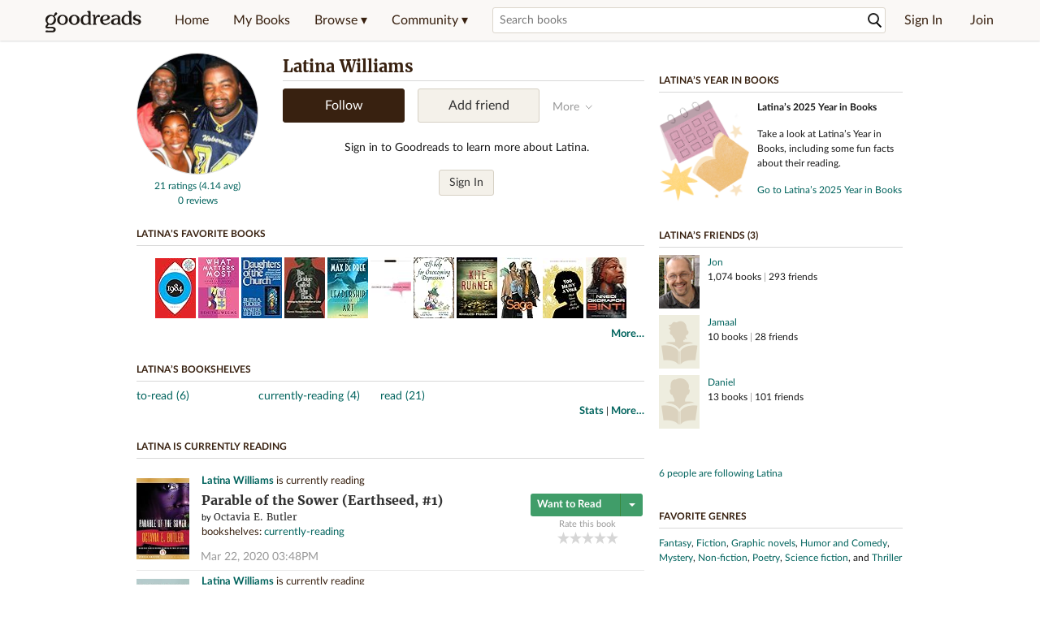

--- FILE ---
content_type: text/html; charset=utf-8
request_url: https://www.goodreads.com/user/show/3410933-latina-williams
body_size: 20832
content:
<!DOCTYPE html>
<html class="desktop
">
<head prefix="og: http://ogp.me/ns# fb: http://ogp.me/ns/fb# profile: http://ogp.me/ns/profile#">
  <title>Latina Williams - The United States (31 books)</title>

<meta content='Latina Williams has 31 books on Goodreads, and is currently reading Parable of the Sower by Octavia E. Butler, Becoming by Michelle Obama, and The Fifth ...' name='description'>
<meta content='telephone=no' name='format-detection'>
<link href='https://www.goodreads.com/user/show/3410933-latina-williams' rel='canonical'>
  <meta property="og:title" content="Latina Williams"/>
<meta property="og:type" content="profile"/>
<meta property="og:site_name" content="Goodreads"/>
<meta property="og:description" content="Latina Williams has 31 books on Goodreads, and is currently reading Parable of the Sower by Octavia E. Butler, Becoming by Michelle Obama, and The Fifth ..."/>
<meta property="og:image" content="https://images.gr-assets.com/users/1268123900p5/3410933.jpg"/>
<meta property="og:url" content="https://www.goodreads.com/user/show/3410933-latina-williams">
<meta property="profile:first_name" content="Latina">
  <meta property="profile:last_name" content="Williams">
<meta property="fb:app_id" content="2415071772"/>




    <script type="text/javascript"> var ue_t0=window.ue_t0||+new Date();
 </script>
  <script type="text/javascript">
    var ue_mid = "A1PQBFHBHS6YH1";
    var ue_sn = "www.goodreads.com";
    var ue_furl = "fls-na.amazon.com";
    var ue_sid = "900-7335938-9705329";
    var ue_id = "4TVR838Y75ER1T5Y4V0F";

    (function(e){var c=e;var a=c.ue||{};a.main_scope="mainscopecsm";a.q=[];a.t0=c.ue_t0||+new Date();a.d=g;function g(h){return +new Date()-(h?0:a.t0)}function d(h){return function(){a.q.push({n:h,a:arguments,t:a.d()})}}function b(m,l,h,j,i){var k={m:m,f:l,l:h,c:""+j,err:i,fromOnError:1,args:arguments};c.ueLogError(k);return false}b.skipTrace=1;e.onerror=b;function f(){c.uex("ld")}if(e.addEventListener){e.addEventListener("load",f,false)}else{if(e.attachEvent){e.attachEvent("onload",f)}}a.tag=d("tag");a.log=d("log");a.reset=d("rst");c.ue_csm=c;c.ue=a;c.ueLogError=d("err");c.ues=d("ues");c.uet=d("uet");c.uex=d("uex");c.uet("ue")})(window);(function(e,d){var a=e.ue||{};function c(g){if(!g){return}var f=d.head||d.getElementsByTagName("head")[0]||d.documentElement,h=d.createElement("script");h.async="async";h.src=g;f.insertBefore(h,f.firstChild)}function b(){var k=e.ue_cdn||"m.media-amazon.com",g=e.ue_cdns||"m.media-amazon.com",j="/images/G/01/csminstrumentation/",h=e.ue_file||"ue-full-11e51f253e8ad9d145f4ed644b40f692._V1_.js",f,i;if(h.indexOf("NSTRUMENTATION_FIL")>=0){return}if("ue_https" in e){f=e.ue_https}else{f=e.location&&e.location.protocol=="https:"?1:0}i=f?"https://":"http://";i+=f?g:k;i+=j;i+=h;c(i)}if(!e.ue_inline){if(a.loadUEFull){a.loadUEFull()}else{b()}}a.uels=c;e.ue=a})(window,document);

    if (window.ue && window.ue.tag) { window.ue.tag('user:show:signed_out', ue.main_scope);window.ue.tag('user:show:signed_out:desktop', ue.main_scope); }
  </script>

  <!-- * Copied from https://info.analytics.a2z.com/#/docs/data_collection/csa/onboard */ -->
<script>
  //<![CDATA[
    !function(){function n(n,t){var r=i(n);return t&&(r=r("instance",t)),r}var r=[],c=0,i=function(t){return function(){var n=c++;return r.push([t,[].slice.call(arguments,0),n,{time:Date.now()}]),i(n)}};n._s=r,this.csa=n}();
    
    if (window.csa) {
      window.csa("Config", {
        "Application": "GoodreadsMonolith",
        "Events.SushiEndpoint": "https://unagi.amazon.com/1/events/com.amazon.csm.csa.prod",
        "Events.Namespace": "csa",
        "CacheDetection.RequestID": "4TVR838Y75ER1T5Y4V0F",
        "ObfuscatedMarketplaceId": "A1PQBFHBHS6YH1"
      });
    
      window.csa("Events")("setEntity", {
        session: { id: "900-7335938-9705329" },
        page: {requestId: "4TVR838Y75ER1T5Y4V0F", meaningful: "interactive"}
      });
    }
    
    var e = document.createElement("script"); e.src = "https://m.media-amazon.com/images/I/41mrkPcyPwL.js"; document.head.appendChild(e);
  //]]>
</script>


          <script type="text/javascript">
        if (window.Mobvious === undefined) {
          window.Mobvious = {};
        }
        window.Mobvious.device_type = 'desktop';
        </script>


  
<script src="https://s.gr-assets.com/assets/webfontloader-f0d95107f593df01d332dddc54e598cb.js"></script>
<script>
//<![CDATA[

  WebFont.load({
    classes: false,
    custom: {
      families: ["Lato:n4,n7,i4", "Merriweather:n4,n7,i4"],
      urls: ["https://s.gr-assets.com/assets/gr/fonts-cf24b9fb9a07049b1cf20d385104c1a8.css"]
    }
  });

//]]>
</script>

  <link rel="stylesheet" media="all" href="https://s.gr-assets.com/assets/goodreads-dbae0a4aacf2920f43b7053e28e08b75.css" />

    <link rel="stylesheet" media="screen" href="https://s.gr-assets.com/assets/user/show-61867ee1d94abd31126f83090d3e7ac0.css" />


  <link rel="stylesheet" media="screen" href="https://s.gr-assets.com/assets/common_images-52bf53648cedebbe6988969ad4c628e3.css" />

  <script type="text/javascript">
    window.CKEDITOR_BASEPATH = 'https://s.gr-assets.com/assets/ckeditor/';
  </script>

  <script src="https://s.gr-assets.com/assets/desktop/libraries-c07ee2e4be9ade4a64546b3ec60b523b.js"></script>
  <script src="https://s.gr-assets.com/assets/application-8fecfbed85cd679be5d43c74ec00ed1c.js"></script>

    <script>
  //<![CDATA[
    var gptAdSlots = gptAdSlots || [];
    var googletag = googletag || {};
    googletag.cmd = googletag.cmd || [];
    (function() {
      var gads = document.createElement("script");
      gads.async = true;
      gads.type = "text/javascript";
      var useSSL = "https:" == document.location.protocol;
      gads.src = (useSSL ? "https:" : "http:") +
      "//securepubads.g.doubleclick.net/tag/js/gpt.js";
      var node = document.getElementsByTagName("script")[0];
      node.parentNode.insertBefore(gads, node);
    })();
    // page settings
  //]]>
</script>
<script>
  //<![CDATA[
    googletag.cmd.push(function() {
      googletag.pubads().setTargeting("sid", "osid.62d3403a67567c17222def6e441799e7");
    googletag.pubads().setTargeting("grsession", "osid.62d3403a67567c17222def6e441799e7");
    googletag.pubads().setTargeting("surface", "desktop");
    googletag.pubads().setTargeting("signedin", "false");
    googletag.pubads().setTargeting("gr_author", "false");
    googletag.pubads().setTargeting("author", []);
    googletag.pubads().setTargeting("shelf", ["toread","currentlyreading","read"]);
    googletag.pubads().setTargeting("tags", ["2","3","422882"]);
    googletag.pubads().setTargeting("gtargeting", "1");
    googletag.pubads().setTargeting("resource", "user_3410933");
      googletag.pubads().enableAsyncRendering();
      googletag.pubads().enableSingleRequest();
      googletag.pubads().collapseEmptyDivs(true);
      googletag.pubads().disableInitialLoad();
      googletag.setConfig({
        safeFrame: {
          forceSafeFrame: true,
          sandbox: true
        }
      });
      googletag.enableServices();
    });
  //]]>
</script>
<script>
  //<![CDATA[
    ! function(a9, a, p, s, t, A, g) {
      if (a[a9]) return;
    
      function q(c, r) {
        a[a9]._Q.push([c, r])
      }
      a[a9] = {
      init: function() {
        q("i", arguments)
      },
      fetchBids: function() {
        q("f", arguments)
      },
      setDisplayBids: function() {},
        _Q: []
      };
      A = p.createElement(s);
      A.async = !0;
      A.src = t;
      g = p.getElementsByTagName(s)[0];
      g.parentNode.insertBefore(A, g)
    }("apstag", window, document, "script", "//c.amazon-adsystem.com/aax2/apstag.js");
    
    apstag.init({
      pubID: '3211', adServer: 'googletag', bidTimeout: 4e3, deals: true, params: { aps_privacy: '1YN' }
    });
  //]]>
</script>



  <meta name="csrf-param" content="authenticity_token" />
<meta name="csrf-token" content="wRoa73hKnq3ZS9vU05TIrqIQTWe+3xzbI6dLMD8dEATjO4kdAbYYFrq1E2gfJkzAp7xumD05tRgiOQZFejnmqA==" />

  <meta name="request-id" content="4TVR838Y75ER1T5Y4V0F" />

    <script src="https://s.gr-assets.com/assets/react_client_side/external_dependencies-2e2b90fafc.js" defer="defer"></script>
<script src="https://s.gr-assets.com/assets/react_client_side/site_header-30df57490b.js" defer="defer"></script>
<script src="https://s.gr-assets.com/assets/react_client_side/custom_react_ujs-b1220d5e0a4820e90b905c302fc5cb52.js" defer="defer"></script>


  <script>
  //<![CDATA[
    $grfb.init.done(function() {
      if (this.auth.status === "not_authorized") {
        // logged into Facebook user but not a GR app user; show FB button
        $j("#generalRegPrompt").hide();
      } else {
        $j("#facebookRegPrompt").hide();
      }
      $j("#connectPrompt").show();
    });
  //]]>
</script>


  <link rel="alternate" type="application/atom+xml" title="Bookshelves" href="https://www.goodreads.com/review/list_rss/3410933" />
  <link rel="alternate" type="application/atom+xml" title="Latina's Updates" href="https://www.goodreads.com/user/updates_rss/3410933" />
    <link rel="alternate" type="application/rss+xml" title="Latina’s Updates" href="https://www.goodreads.com/user/updates_rss/3410933?v=as" />


  <link rel="search" type="application/opensearchdescription+xml" href="/opensearch.xml" title="Goodreads">

    <meta name="description" content="Latina Williams has 31 books on Goodreads, and is currently reading Parable of the Sower by Octavia E. Butler, Becoming by Michelle Obama, and The Fifth ...">


  <meta content='summary' name='twitter:card'>
<meta content='@goodreads' name='twitter:site'>
<meta content='Latina Williams - The United States (31 books)' name='twitter:title'>
<meta content='Latina Williams has 31 books on Goodreads, and is currently reading Parable of the Sower by Octavia E. Butler, Becoming by Michelle Obama, and The Fifth ...' name='twitter:description'>


  <meta name="verify-v1" content="cEf8XOH0pulh1aYQeZ1gkXHsQ3dMPSyIGGYqmF53690=">
  <meta name="google-site-verification" content="PfFjeZ9OK1RrUrKlmAPn_iZJ_vgHaZO1YQ-QlG2VsJs" />
  <meta name="apple-itunes-app" content="app-id=355833469">
</head>


<body class="">
<div data-react-class="ReactComponents.StoresInitializer" data-react-props="{}"><noscript data-reactid=".1e3n1hmxlwk" data-react-checksum="-1186786947"></noscript></div>

<script src="https://s.gr-assets.com/assets/fb_dep_form-e2e4a0d9dc062011458143c32b2d789b.js"></script>

<div class="content" id="bodycontainer" style="">
    <script>
  //<![CDATA[
    var initializeGrfb = function() {
      $grfb.initialize({
        appId: "2415071772"
      });
    };
    if (typeof $grfb !== "undefined") {
      initializeGrfb();
    } else {
      window.addEventListener("DOMContentLoaded", function() {
        if (typeof $grfb !== "undefined") {
          initializeGrfb();
        }
      });
    }
  //]]>
</script>

<script>
  //<![CDATA[
    function loadScript(url, callback) {
      var script = document.createElement("script");
      script.type = "text/javascript";
    
      if (script.readyState) {  //Internet Explorer
          script.onreadystatechange = function() {
            if (script.readyState == "loaded" ||
                    script.readyState == "complete") {
              script.onreadystatechange = null;
              callback();
            }
          };
      } else {  //Other browsers
        script.onload = function() {
          callback();
        };
      }
    
      script.src = url;
      document.getElementsByTagName("head")[0].appendChild(script);
    }
    
    function initAppleId() {
      AppleID.auth.init({
        clientId : 'com.goodreads.app', 
        scope : 'name email',
        redirectURI: 'https://www.goodreads.com/apple_users/sign_in_with_apple_web',
        state: 'apple_oauth_state_00f947a6-023b-4514-a611-32dac3e4ec05'
      });
    }
    
    var initializeSiwa = function() {
      var APPLE_SIGN_IN_JS_URL =  "https://appleid.cdn-apple.com/appleauth/static/jsapi/appleid/1/en_US/appleid.auth.js"
      loadScript(APPLE_SIGN_IN_JS_URL, initAppleId);
    };
    if (typeof AppleID !== "undefined") {
      initAppleId();
    } else {
      initializeSiwa();
    }
  //]]>
</script>

<div class='siteHeader'>
<div data-react-class="ReactComponents.HeaderStoreConnector" data-react-props="{&quot;myBooksUrl&quot;:&quot;/review/list?ref=nav_mybooks&quot;,&quot;browseUrl&quot;:&quot;/book?ref=nav_brws&quot;,&quot;recommendationsUrl&quot;:&quot;/recommendations?ref=nav_brws_recs&quot;,&quot;choiceAwardsUrl&quot;:&quot;/choiceawards?ref=nav_brws_gca&quot;,&quot;genresIndexUrl&quot;:&quot;/genres?ref=nav_brws_genres&quot;,&quot;giveawayUrl&quot;:&quot;/giveaway?ref=nav_brws_giveaways&quot;,&quot;exploreUrl&quot;:&quot;/book?ref=nav_brws_explore&quot;,&quot;homeUrl&quot;:&quot;/?ref=nav_home&quot;,&quot;listUrl&quot;:&quot;/list?ref=nav_brws_lists&quot;,&quot;newsUrl&quot;:&quot;/news?ref=nav_brws_news&quot;,&quot;communityUrl&quot;:&quot;/group?ref=nav_comm&quot;,&quot;groupsUrl&quot;:&quot;/group?ref=nav_comm_groups&quot;,&quot;quotesUrl&quot;:&quot;/quotes?ref=nav_comm_quotes&quot;,&quot;featuredAskAuthorUrl&quot;:&quot;/ask_the_author?ref=nav_comm_askauthor&quot;,&quot;autocompleteUrl&quot;:&quot;/book/auto_complete&quot;,&quot;defaultLogoActionUrl&quot;:&quot;/&quot;,&quot;topFullImage&quot;:{},&quot;logo&quot;:{&quot;clickthroughUrl&quot;:&quot;/&quot;,&quot;altText&quot;:&quot;Goodreads Home&quot;},&quot;searchPath&quot;:&quot;/search&quot;,&quot;newReleasesUrl&quot;:&quot;/book/popular_by_date/2026/1?ref=nav_brws_newrels&quot;,&quot;signInUrl&quot;:&quot;/user/sign_in&quot;,&quot;signUpUrl&quot;:&quot;/user/sign_up&quot;,&quot;signInWithReturnUrl&quot;:true,&quot;deployServices&quot;:[],&quot;defaultLogoAltText&quot;:&quot;Goodreads Home&quot;,&quot;mobviousDeviceType&quot;:&quot;desktop&quot;}"><header data-reactid=".21a571fwjaq" data-react-checksum="-261796791"><div class="siteHeader__topLine gr-box gr-box--withShadow" data-reactid=".21a571fwjaq.1"><div class="siteHeader__contents" data-reactid=".21a571fwjaq.1.0"><div class="siteHeader__topLevelItem siteHeader__topLevelItem--searchIcon" data-reactid=".21a571fwjaq.1.0.0"><button class="siteHeader__searchIcon gr-iconButton" aria-label="Toggle search" type="button" data-ux-click="true" data-reactid=".21a571fwjaq.1.0.0.0"></button></div><a href="/" class="siteHeader__logo" aria-label="Goodreads Home" title="Goodreads Home" data-reactid=".21a571fwjaq.1.0.1"></a><nav class="siteHeader__primaryNavInline" data-reactid=".21a571fwjaq.1.0.2"><ul role="menu" class="siteHeader__menuList" data-reactid=".21a571fwjaq.1.0.2.0"><li class="siteHeader__topLevelItem siteHeader__topLevelItem--home" data-reactid=".21a571fwjaq.1.0.2.0.0"><a href="/?ref=nav_home" class="siteHeader__topLevelLink" data-reactid=".21a571fwjaq.1.0.2.0.0.0">Home</a></li><li class="siteHeader__topLevelItem" data-reactid=".21a571fwjaq.1.0.2.0.1"><a href="/review/list?ref=nav_mybooks" class="siteHeader__topLevelLink" data-reactid=".21a571fwjaq.1.0.2.0.1.0">My Books</a></li><li class="siteHeader__topLevelItem" data-reactid=".21a571fwjaq.1.0.2.0.2"><div class="primaryNavMenu primaryNavMenu--siteHeaderBrowseMenu ignore-react-onclickoutside" data-reactid=".21a571fwjaq.1.0.2.0.2.0"><a class="primaryNavMenu__trigger primaryNavMenu__trigger--siteHeaderBrowseMenu" href="/book?ref=nav_brws" role="button" aria-haspopup="true" aria-expanded="false" data-ux-click="true" data-reactid=".21a571fwjaq.1.0.2.0.2.0.0"><span data-reactid=".21a571fwjaq.1.0.2.0.2.0.0.0">Browse ▾</span></a><div class="primaryNavMenu__menu gr-box gr-box--withShadowLarge wide" role="menu" data-reactid=".21a571fwjaq.1.0.2.0.2.0.1"><div class="siteHeader__browseMenuDropdown" data-reactid=".21a571fwjaq.1.0.2.0.2.0.1.0"><ul class="siteHeader__subNav" data-reactid=".21a571fwjaq.1.0.2.0.2.0.1.0.0"><li role="menuitem Recommendations" class="menuLink" aria-label="Recommendations" data-reactid=".21a571fwjaq.1.0.2.0.2.0.1.0.0.0"><a href="/recommendations?ref=nav_brws_recs" class="siteHeader__subNavLink" data-reactid=".21a571fwjaq.1.0.2.0.2.0.1.0.0.0.0">Recommendations</a></li><li role="menuitem Choice Awards" class="menuLink" aria-label="Choice Awards" data-reactid=".21a571fwjaq.1.0.2.0.2.0.1.0.0.1"><a href="/choiceawards?ref=nav_brws_gca" class="siteHeader__subNavLink" data-reactid=".21a571fwjaq.1.0.2.0.2.0.1.0.0.1.0">Choice Awards</a></li><li role="menuitem Genres" class="menuLink" aria-label="Genres" data-reactid=".21a571fwjaq.1.0.2.0.2.0.1.0.0.2"><a href="/genres?ref=nav_brws_genres" class="siteHeader__subNavLink siteHeader__subNavLink--genresIndex" data-reactid=".21a571fwjaq.1.0.2.0.2.0.1.0.0.2.0">Genres</a></li><li role="menuitem Giveaways" class="menuLink" aria-label="Giveaways" data-reactid=".21a571fwjaq.1.0.2.0.2.0.1.0.0.3"><a href="/giveaway?ref=nav_brws_giveaways" class="siteHeader__subNavLink" data-reactid=".21a571fwjaq.1.0.2.0.2.0.1.0.0.3.0">Giveaways</a></li><li role="menuitem New Releases" class="menuLink" aria-label="New Releases" data-reactid=".21a571fwjaq.1.0.2.0.2.0.1.0.0.4"><a href="/book/popular_by_date/2026/1?ref=nav_brws_newrels" class="siteHeader__subNavLink" data-reactid=".21a571fwjaq.1.0.2.0.2.0.1.0.0.4.0">New Releases</a></li><li role="menuitem Lists" class="menuLink" aria-label="Lists" data-reactid=".21a571fwjaq.1.0.2.0.2.0.1.0.0.5"><a href="/list?ref=nav_brws_lists" class="siteHeader__subNavLink" data-reactid=".21a571fwjaq.1.0.2.0.2.0.1.0.0.5.0">Lists</a></li><li role="menuitem Explore" class="menuLink" aria-label="Explore" data-reactid=".21a571fwjaq.1.0.2.0.2.0.1.0.0.6"><a href="/book?ref=nav_brws_explore" class="siteHeader__subNavLink" data-reactid=".21a571fwjaq.1.0.2.0.2.0.1.0.0.6.0">Explore</a></li><li role="menuitem News &amp; Interviews" class="menuLink" aria-label="News &amp; Interviews" data-reactid=".21a571fwjaq.1.0.2.0.2.0.1.0.0.7"><a href="/news?ref=nav_brws_news" class="siteHeader__subNavLink" data-reactid=".21a571fwjaq.1.0.2.0.2.0.1.0.0.7.0">News &amp; Interviews</a></li></ul><div class="siteHeader__spotlight siteHeader__spotlight--withoutSubMenu" data-reactid=".21a571fwjaq.1.0.2.0.2.0.1.0.1"><div class="genreListContainer" data-reactid=".21a571fwjaq.1.0.2.0.2.0.1.0.1.0"><div class="siteHeader__heading siteHeader__title" data-reactid=".21a571fwjaq.1.0.2.0.2.0.1.0.1.0.0">Genres</div><ul class="genreList" data-reactid=".21a571fwjaq.1.0.2.0.2.0.1.0.1.0.1:$genreList0"><li role="menuitem" class="genreList__genre" data-reactid=".21a571fwjaq.1.0.2.0.2.0.1.0.1.0.1:$genreList0.0:$Art"><a href="/genres/art" class="genreList__genreLink gr-hyperlink gr-hyperlink--naked" data-reactid=".21a571fwjaq.1.0.2.0.2.0.1.0.1.0.1:$genreList0.0:$Art.0">Art</a></li><li role="menuitem" class="genreList__genre" data-reactid=".21a571fwjaq.1.0.2.0.2.0.1.0.1.0.1:$genreList0.0:$Biography"><a href="/genres/biography" class="genreList__genreLink gr-hyperlink gr-hyperlink--naked" data-reactid=".21a571fwjaq.1.0.2.0.2.0.1.0.1.0.1:$genreList0.0:$Biography.0">Biography</a></li><li role="menuitem" class="genreList__genre" data-reactid=".21a571fwjaq.1.0.2.0.2.0.1.0.1.0.1:$genreList0.0:$Business"><a href="/genres/business" class="genreList__genreLink gr-hyperlink gr-hyperlink--naked" data-reactid=".21a571fwjaq.1.0.2.0.2.0.1.0.1.0.1:$genreList0.0:$Business.0">Business</a></li><li role="menuitem" class="genreList__genre" data-reactid=".21a571fwjaq.1.0.2.0.2.0.1.0.1.0.1:$genreList0.0:$Children&#x27;s"><a href="/genres/children-s" class="genreList__genreLink gr-hyperlink gr-hyperlink--naked" data-reactid=".21a571fwjaq.1.0.2.0.2.0.1.0.1.0.1:$genreList0.0:$Children&#x27;s.0">Children&#x27;s</a></li><li role="menuitem" class="genreList__genre" data-reactid=".21a571fwjaq.1.0.2.0.2.0.1.0.1.0.1:$genreList0.0:$Christian"><a href="/genres/christian" class="genreList__genreLink gr-hyperlink gr-hyperlink--naked" data-reactid=".21a571fwjaq.1.0.2.0.2.0.1.0.1.0.1:$genreList0.0:$Christian.0">Christian</a></li><li role="menuitem" class="genreList__genre" data-reactid=".21a571fwjaq.1.0.2.0.2.0.1.0.1.0.1:$genreList0.0:$Classics"><a href="/genres/classics" class="genreList__genreLink gr-hyperlink gr-hyperlink--naked" data-reactid=".21a571fwjaq.1.0.2.0.2.0.1.0.1.0.1:$genreList0.0:$Classics.0">Classics</a></li><li role="menuitem" class="genreList__genre" data-reactid=".21a571fwjaq.1.0.2.0.2.0.1.0.1.0.1:$genreList0.0:$Comics"><a href="/genres/comics" class="genreList__genreLink gr-hyperlink gr-hyperlink--naked" data-reactid=".21a571fwjaq.1.0.2.0.2.0.1.0.1.0.1:$genreList0.0:$Comics.0">Comics</a></li><li role="menuitem" class="genreList__genre" data-reactid=".21a571fwjaq.1.0.2.0.2.0.1.0.1.0.1:$genreList0.0:$Cookbooks"><a href="/genres/cookbooks" class="genreList__genreLink gr-hyperlink gr-hyperlink--naked" data-reactid=".21a571fwjaq.1.0.2.0.2.0.1.0.1.0.1:$genreList0.0:$Cookbooks.0">Cookbooks</a></li><li role="menuitem" class="genreList__genre" data-reactid=".21a571fwjaq.1.0.2.0.2.0.1.0.1.0.1:$genreList0.0:$Ebooks"><a href="/genres/ebooks" class="genreList__genreLink gr-hyperlink gr-hyperlink--naked" data-reactid=".21a571fwjaq.1.0.2.0.2.0.1.0.1.0.1:$genreList0.0:$Ebooks.0">Ebooks</a></li><li role="menuitem" class="genreList__genre" data-reactid=".21a571fwjaq.1.0.2.0.2.0.1.0.1.0.1:$genreList0.0:$Fantasy"><a href="/genres/fantasy" class="genreList__genreLink gr-hyperlink gr-hyperlink--naked" data-reactid=".21a571fwjaq.1.0.2.0.2.0.1.0.1.0.1:$genreList0.0:$Fantasy.0">Fantasy</a></li></ul><ul class="genreList" data-reactid=".21a571fwjaq.1.0.2.0.2.0.1.0.1.0.1:$genreList1"><li role="menuitem" class="genreList__genre" data-reactid=".21a571fwjaq.1.0.2.0.2.0.1.0.1.0.1:$genreList1.0:$Fiction"><a href="/genres/fiction" class="genreList__genreLink gr-hyperlink gr-hyperlink--naked" data-reactid=".21a571fwjaq.1.0.2.0.2.0.1.0.1.0.1:$genreList1.0:$Fiction.0">Fiction</a></li><li role="menuitem" class="genreList__genre" data-reactid=".21a571fwjaq.1.0.2.0.2.0.1.0.1.0.1:$genreList1.0:$Graphic Novels"><a href="/genres/graphic-novels" class="genreList__genreLink gr-hyperlink gr-hyperlink--naked" data-reactid=".21a571fwjaq.1.0.2.0.2.0.1.0.1.0.1:$genreList1.0:$Graphic Novels.0">Graphic Novels</a></li><li role="menuitem" class="genreList__genre" data-reactid=".21a571fwjaq.1.0.2.0.2.0.1.0.1.0.1:$genreList1.0:$Historical Fiction"><a href="/genres/historical-fiction" class="genreList__genreLink gr-hyperlink gr-hyperlink--naked" data-reactid=".21a571fwjaq.1.0.2.0.2.0.1.0.1.0.1:$genreList1.0:$Historical Fiction.0">Historical Fiction</a></li><li role="menuitem" class="genreList__genre" data-reactid=".21a571fwjaq.1.0.2.0.2.0.1.0.1.0.1:$genreList1.0:$History"><a href="/genres/history" class="genreList__genreLink gr-hyperlink gr-hyperlink--naked" data-reactid=".21a571fwjaq.1.0.2.0.2.0.1.0.1.0.1:$genreList1.0:$History.0">History</a></li><li role="menuitem" class="genreList__genre" data-reactid=".21a571fwjaq.1.0.2.0.2.0.1.0.1.0.1:$genreList1.0:$Horror"><a href="/genres/horror" class="genreList__genreLink gr-hyperlink gr-hyperlink--naked" data-reactid=".21a571fwjaq.1.0.2.0.2.0.1.0.1.0.1:$genreList1.0:$Horror.0">Horror</a></li><li role="menuitem" class="genreList__genre" data-reactid=".21a571fwjaq.1.0.2.0.2.0.1.0.1.0.1:$genreList1.0:$Memoir"><a href="/genres/memoir" class="genreList__genreLink gr-hyperlink gr-hyperlink--naked" data-reactid=".21a571fwjaq.1.0.2.0.2.0.1.0.1.0.1:$genreList1.0:$Memoir.0">Memoir</a></li><li role="menuitem" class="genreList__genre" data-reactid=".21a571fwjaq.1.0.2.0.2.0.1.0.1.0.1:$genreList1.0:$Music"><a href="/genres/music" class="genreList__genreLink gr-hyperlink gr-hyperlink--naked" data-reactid=".21a571fwjaq.1.0.2.0.2.0.1.0.1.0.1:$genreList1.0:$Music.0">Music</a></li><li role="menuitem" class="genreList__genre" data-reactid=".21a571fwjaq.1.0.2.0.2.0.1.0.1.0.1:$genreList1.0:$Mystery"><a href="/genres/mystery" class="genreList__genreLink gr-hyperlink gr-hyperlink--naked" data-reactid=".21a571fwjaq.1.0.2.0.2.0.1.0.1.0.1:$genreList1.0:$Mystery.0">Mystery</a></li><li role="menuitem" class="genreList__genre" data-reactid=".21a571fwjaq.1.0.2.0.2.0.1.0.1.0.1:$genreList1.0:$Nonfiction"><a href="/genres/non-fiction" class="genreList__genreLink gr-hyperlink gr-hyperlink--naked" data-reactid=".21a571fwjaq.1.0.2.0.2.0.1.0.1.0.1:$genreList1.0:$Nonfiction.0">Nonfiction</a></li><li role="menuitem" class="genreList__genre" data-reactid=".21a571fwjaq.1.0.2.0.2.0.1.0.1.0.1:$genreList1.0:$Poetry"><a href="/genres/poetry" class="genreList__genreLink gr-hyperlink gr-hyperlink--naked" data-reactid=".21a571fwjaq.1.0.2.0.2.0.1.0.1.0.1:$genreList1.0:$Poetry.0">Poetry</a></li></ul><ul class="genreList" data-reactid=".21a571fwjaq.1.0.2.0.2.0.1.0.1.0.1:$genreList2"><li role="menuitem" class="genreList__genre" data-reactid=".21a571fwjaq.1.0.2.0.2.0.1.0.1.0.1:$genreList2.0:$Psychology"><a href="/genres/psychology" class="genreList__genreLink gr-hyperlink gr-hyperlink--naked" data-reactid=".21a571fwjaq.1.0.2.0.2.0.1.0.1.0.1:$genreList2.0:$Psychology.0">Psychology</a></li><li role="menuitem" class="genreList__genre" data-reactid=".21a571fwjaq.1.0.2.0.2.0.1.0.1.0.1:$genreList2.0:$Romance"><a href="/genres/romance" class="genreList__genreLink gr-hyperlink gr-hyperlink--naked" data-reactid=".21a571fwjaq.1.0.2.0.2.0.1.0.1.0.1:$genreList2.0:$Romance.0">Romance</a></li><li role="menuitem" class="genreList__genre" data-reactid=".21a571fwjaq.1.0.2.0.2.0.1.0.1.0.1:$genreList2.0:$Science"><a href="/genres/science" class="genreList__genreLink gr-hyperlink gr-hyperlink--naked" data-reactid=".21a571fwjaq.1.0.2.0.2.0.1.0.1.0.1:$genreList2.0:$Science.0">Science</a></li><li role="menuitem" class="genreList__genre" data-reactid=".21a571fwjaq.1.0.2.0.2.0.1.0.1.0.1:$genreList2.0:$Science Fiction"><a href="/genres/science-fiction" class="genreList__genreLink gr-hyperlink gr-hyperlink--naked" data-reactid=".21a571fwjaq.1.0.2.0.2.0.1.0.1.0.1:$genreList2.0:$Science Fiction.0">Science Fiction</a></li><li role="menuitem" class="genreList__genre" data-reactid=".21a571fwjaq.1.0.2.0.2.0.1.0.1.0.1:$genreList2.0:$Self Help"><a href="/genres/self-help" class="genreList__genreLink gr-hyperlink gr-hyperlink--naked" data-reactid=".21a571fwjaq.1.0.2.0.2.0.1.0.1.0.1:$genreList2.0:$Self Help.0">Self Help</a></li><li role="menuitem" class="genreList__genre" data-reactid=".21a571fwjaq.1.0.2.0.2.0.1.0.1.0.1:$genreList2.0:$Sports"><a href="/genres/sports" class="genreList__genreLink gr-hyperlink gr-hyperlink--naked" data-reactid=".21a571fwjaq.1.0.2.0.2.0.1.0.1.0.1:$genreList2.0:$Sports.0">Sports</a></li><li role="menuitem" class="genreList__genre" data-reactid=".21a571fwjaq.1.0.2.0.2.0.1.0.1.0.1:$genreList2.0:$Thriller"><a href="/genres/thriller" class="genreList__genreLink gr-hyperlink gr-hyperlink--naked" data-reactid=".21a571fwjaq.1.0.2.0.2.0.1.0.1.0.1:$genreList2.0:$Thriller.0">Thriller</a></li><li role="menuitem" class="genreList__genre" data-reactid=".21a571fwjaq.1.0.2.0.2.0.1.0.1.0.1:$genreList2.0:$Travel"><a href="/genres/travel" class="genreList__genreLink gr-hyperlink gr-hyperlink--naked" data-reactid=".21a571fwjaq.1.0.2.0.2.0.1.0.1.0.1:$genreList2.0:$Travel.0">Travel</a></li><li role="menuitem" class="genreList__genre" data-reactid=".21a571fwjaq.1.0.2.0.2.0.1.0.1.0.1:$genreList2.0:$Young Adult"><a href="/genres/young-adult" class="genreList__genreLink gr-hyperlink gr-hyperlink--naked" data-reactid=".21a571fwjaq.1.0.2.0.2.0.1.0.1.0.1:$genreList2.0:$Young Adult.0">Young Adult</a></li><li role="menuitem" class="genreList__genre" data-reactid=".21a571fwjaq.1.0.2.0.2.0.1.0.1.0.1:$genreList2.1"><a href="/genres" class="genreList__genreLink gr-hyperlink gr-hyperlink--naked" data-reactid=".21a571fwjaq.1.0.2.0.2.0.1.0.1.0.1:$genreList2.1.0">More Genres</a></li></ul></div></div></div></div></div></li><li class="siteHeader__topLevelItem siteHeader__topLevelItem--community" data-reactid=".21a571fwjaq.1.0.2.0.3"><div class="primaryNavMenu ignore-react-onclickoutside" data-reactid=".21a571fwjaq.1.0.2.0.3.0"><a class="primaryNavMenu__trigger" href="/group?ref=nav_comm" role="button" aria-haspopup="true" aria-expanded="false" data-ux-click="true" data-reactid=".21a571fwjaq.1.0.2.0.3.0.0"><span data-reactid=".21a571fwjaq.1.0.2.0.3.0.0.0">Community ▾</span></a><div class="primaryNavMenu__menu gr-box gr-box--withShadowLarge" role="menu" data-reactid=".21a571fwjaq.1.0.2.0.3.0.1"><ul class="siteHeader__subNav" data-reactid=".21a571fwjaq.1.0.2.0.3.0.1.0"><li role="menuitem Groups" class="menuLink" aria-label="Groups" data-reactid=".21a571fwjaq.1.0.2.0.3.0.1.0.0"><a href="/group?ref=nav_comm_groups" class="siteHeader__subNavLink" data-reactid=".21a571fwjaq.1.0.2.0.3.0.1.0.0.0">Groups</a></li><li role="menuitem Quotes" class="menuLink" aria-label="Quotes" data-reactid=".21a571fwjaq.1.0.2.0.3.0.1.0.2"><a href="/quotes?ref=nav_comm_quotes" class="siteHeader__subNavLink" data-reactid=".21a571fwjaq.1.0.2.0.3.0.1.0.2.0">Quotes</a></li><li role="menuitem Ask the Author" class="menuLink" aria-label="Ask the Author" data-reactid=".21a571fwjaq.1.0.2.0.3.0.1.0.3"><a href="/ask_the_author?ref=nav_comm_askauthor" class="siteHeader__subNavLink" data-reactid=".21a571fwjaq.1.0.2.0.3.0.1.0.3.0">Ask the Author</a></li></ul></div></div></li></ul></nav><div accept-charset="UTF-8" class="searchBox searchBox--navbar" data-reactid=".21a571fwjaq.1.0.3"><form autocomplete="off" action="/search" class="searchBox__form" role="search" aria-label="Search for books to add to your shelves" data-reactid=".21a571fwjaq.1.0.3.0"><input class="searchBox__input searchBox__input--navbar" autocomplete="off" name="q" type="text" placeholder="Search books" aria-label="Search books" aria-controls="searchResults" data-reactid=".21a571fwjaq.1.0.3.0.0"/><input type="hidden" name="qid" value="" data-reactid=".21a571fwjaq.1.0.3.0.1"/><button type="submit" class="searchBox__icon--magnifyingGlass gr-iconButton searchBox__icon searchBox__icon--navbar" aria-label="Search" data-reactid=".21a571fwjaq.1.0.3.0.2"></button></form></div><ul class="siteHeader__personal" data-reactid=".21a571fwjaq.1.0.4"><li class="siteHeader__topLevelItem siteHeader__topLevelItem--signedOut" data-reactid=".21a571fwjaq.1.0.4.0"><a href="/user/sign_in?returnurl=undefined" rel="nofollow" class="siteHeader__topLevelLink" data-reactid=".21a571fwjaq.1.0.4.0.0">Sign In</a></li><li class="siteHeader__topLevelItem siteHeader__topLevelItem--signedOut" data-reactid=".21a571fwjaq.1.0.4.1"><a href="/user/sign_up" rel="nofollow" class="siteHeader__topLevelLink" data-reactid=".21a571fwjaq.1.0.4.1.0">Join</a></li></ul><div class="siteHeader__topLevelItem siteHeader__topLevelItem--signUp" data-reactid=".21a571fwjaq.1.0.5"><a href="/user/sign_up" class="gr-button gr-button--dark" rel="nofollow" data-reactid=".21a571fwjaq.1.0.5.0">Sign up</a></div><div class="modal modal--overlay modal--drawer" tabindex="0" data-reactid=".21a571fwjaq.1.0.7"><div data-reactid=".21a571fwjaq.1.0.7.0"><div class="modal__close" data-reactid=".21a571fwjaq.1.0.7.0.0"><button type="button" class="gr-iconButton" data-reactid=".21a571fwjaq.1.0.7.0.0.0"><img alt="Dismiss" src="//s.gr-assets.com/assets/gr/icons/icon_close_white-dbf4152deeef5bd3915d5d12210bf05f.svg" data-reactid=".21a571fwjaq.1.0.7.0.0.0.0"/></button></div><div class="modal__content" data-reactid=".21a571fwjaq.1.0.7.0.1"><div class="personalNavDrawer" data-reactid=".21a571fwjaq.1.0.7.0.1.0"><div class="personalNavDrawer__personalNavContainer" data-reactid=".21a571fwjaq.1.0.7.0.1.0.0"><noscript data-reactid=".21a571fwjaq.1.0.7.0.1.0.0.0"></noscript></div><div class="personalNavDrawer__profileAndLinksContainer" data-reactid=".21a571fwjaq.1.0.7.0.1.0.1"><div class="personalNavDrawer__profileContainer gr-mediaFlexbox gr-mediaFlexbox--alignItemsCenter" data-reactid=".21a571fwjaq.1.0.7.0.1.0.1.0"><div class="gr-mediaFlexbox__media" data-reactid=".21a571fwjaq.1.0.7.0.1.0.1.0.0"><img class="circularIcon circularIcon--large circularIcon--border" data-reactid=".21a571fwjaq.1.0.7.0.1.0.1.0.0.0"/></div><div class="gr-mediaFlexbox__desc" data-reactid=".21a571fwjaq.1.0.7.0.1.0.1.0.1"><a class="gr-hyperlink gr-hyperlink--bold" data-reactid=".21a571fwjaq.1.0.7.0.1.0.1.0.1.0"></a><div class="u-displayBlock" data-reactid=".21a571fwjaq.1.0.7.0.1.0.1.0.1.1"><a class="gr-hyperlink gr-hyperlink--naked" data-reactid=".21a571fwjaq.1.0.7.0.1.0.1.0.1.1.0">View profile</a></div></div></div><div class="personalNavDrawer__profileMenuContainer" data-reactid=".21a571fwjaq.1.0.7.0.1.0.1.1"><ul data-reactid=".21a571fwjaq.1.0.7.0.1.0.1.1.0"><li role="menuitem Profile" class="menuLink" aria-label="Profile" data-reactid=".21a571fwjaq.1.0.7.0.1.0.1.1.0.0"><span data-reactid=".21a571fwjaq.1.0.7.0.1.0.1.1.0.0.0"><a class="siteHeader__subNavLink" data-reactid=".21a571fwjaq.1.0.7.0.1.0.1.1.0.0.0.0">Profile</a></span></li><li role="menuitem Friends" class="menuLink" aria-label="Friends" data-reactid=".21a571fwjaq.1.0.7.0.1.0.1.1.0.3"><a class="siteHeader__subNavLink" data-reactid=".21a571fwjaq.1.0.7.0.1.0.1.1.0.3.0">Friends</a></li><li role="menuitem Groups" class="menuLink" aria-label="Groups" data-reactid=".21a571fwjaq.1.0.7.0.1.0.1.1.0.4"><span data-reactid=".21a571fwjaq.1.0.7.0.1.0.1.1.0.4.0"><a class="siteHeader__subNavLink" data-reactid=".21a571fwjaq.1.0.7.0.1.0.1.1.0.4.0.0"><span data-reactid=".21a571fwjaq.1.0.7.0.1.0.1.1.0.4.0.0.0">Groups</span></a></span></li><li role="menuitem Discussions" class="menuLink" aria-label="Discussions" data-reactid=".21a571fwjaq.1.0.7.0.1.0.1.1.0.5"><a class="siteHeader__subNavLink" data-reactid=".21a571fwjaq.1.0.7.0.1.0.1.1.0.5.0">Discussions</a></li><li role="menuitem Comments" class="menuLink" aria-label="Comments" data-reactid=".21a571fwjaq.1.0.7.0.1.0.1.1.0.6"><a class="siteHeader__subNavLink" data-reactid=".21a571fwjaq.1.0.7.0.1.0.1.1.0.6.0">Comments</a></li><li role="menuitem Reading Challenge" class="menuLink" aria-label="Reading Challenge" data-reactid=".21a571fwjaq.1.0.7.0.1.0.1.1.0.7"><a class="siteHeader__subNavLink" data-reactid=".21a571fwjaq.1.0.7.0.1.0.1.1.0.7.0">Reading Challenge</a></li><li role="menuitem Kindle Notes &amp; Highlights" class="menuLink" aria-label="Kindle Notes &amp; Highlights" data-reactid=".21a571fwjaq.1.0.7.0.1.0.1.1.0.8"><a class="siteHeader__subNavLink" data-reactid=".21a571fwjaq.1.0.7.0.1.0.1.1.0.8.0">Kindle Notes &amp; Highlights</a></li><li role="menuitem Quotes" class="menuLink" aria-label="Quotes" data-reactid=".21a571fwjaq.1.0.7.0.1.0.1.1.0.9"><a class="siteHeader__subNavLink" data-reactid=".21a571fwjaq.1.0.7.0.1.0.1.1.0.9.0">Quotes</a></li><li role="menuitem Favorite genres" class="menuLink" aria-label="Favorite genres" data-reactid=".21a571fwjaq.1.0.7.0.1.0.1.1.0.a"><a class="siteHeader__subNavLink" data-reactid=".21a571fwjaq.1.0.7.0.1.0.1.1.0.a.0">Favorite genres</a></li><li role="menuitem Friends&#x27; recommendations" class="menuLink" aria-label="Friends&#x27; recommendations" data-reactid=".21a571fwjaq.1.0.7.0.1.0.1.1.0.b"><span data-reactid=".21a571fwjaq.1.0.7.0.1.0.1.1.0.b.0"><a class="siteHeader__subNavLink" data-reactid=".21a571fwjaq.1.0.7.0.1.0.1.1.0.b.0.0"><span data-reactid=".21a571fwjaq.1.0.7.0.1.0.1.1.0.b.0.0.0">Friends’ recommendations</span></a></span></li><li role="menuitem Account settings" class="menuLink" aria-label="Account settings" data-reactid=".21a571fwjaq.1.0.7.0.1.0.1.1.0.c"><a class="siteHeader__subNavLink u-topGrayBorder" data-reactid=".21a571fwjaq.1.0.7.0.1.0.1.1.0.c.0">Account settings</a></li><li role="menuitem Help" class="menuLink" aria-label="Help" data-reactid=".21a571fwjaq.1.0.7.0.1.0.1.1.0.d"><a class="siteHeader__subNavLink" data-reactid=".21a571fwjaq.1.0.7.0.1.0.1.1.0.d.0">Help</a></li><li role="menuitem Sign out" class="menuLink" aria-label="Sign out" data-reactid=".21a571fwjaq.1.0.7.0.1.0.1.1.0.e"><a class="siteHeader__subNavLink" data-method="POST" data-reactid=".21a571fwjaq.1.0.7.0.1.0.1.1.0.e.0">Sign out</a></li></ul></div></div></div></div></div></div></div></div><div class="headroom-wrapper" data-reactid=".21a571fwjaq.2"><div style="position:relative;top:0;left:0;right:0;z-index:1;-webkit-transform:translateY(0);-ms-transform:translateY(0);transform:translateY(0);" class="headroom headroom--unfixed" data-reactid=".21a571fwjaq.2.0"><nav class="siteHeader__primaryNavSeparateLine gr-box gr-box--withShadow" data-reactid=".21a571fwjaq.2.0.0"><ul role="menu" class="siteHeader__menuList" data-reactid=".21a571fwjaq.2.0.0.0"><li class="siteHeader__topLevelItem siteHeader__topLevelItem--home" data-reactid=".21a571fwjaq.2.0.0.0.0"><a href="/?ref=nav_home" class="siteHeader__topLevelLink" data-reactid=".21a571fwjaq.2.0.0.0.0.0">Home</a></li><li class="siteHeader__topLevelItem" data-reactid=".21a571fwjaq.2.0.0.0.1"><a href="/review/list?ref=nav_mybooks" class="siteHeader__topLevelLink" data-reactid=".21a571fwjaq.2.0.0.0.1.0">My Books</a></li><li class="siteHeader__topLevelItem" data-reactid=".21a571fwjaq.2.0.0.0.2"><div class="primaryNavMenu primaryNavMenu--siteHeaderBrowseMenu ignore-react-onclickoutside" data-reactid=".21a571fwjaq.2.0.0.0.2.0"><a class="primaryNavMenu__trigger primaryNavMenu__trigger--siteHeaderBrowseMenu" href="/book?ref=nav_brws" role="button" aria-haspopup="true" aria-expanded="false" data-ux-click="true" data-reactid=".21a571fwjaq.2.0.0.0.2.0.0"><span data-reactid=".21a571fwjaq.2.0.0.0.2.0.0.0">Browse ▾</span></a><div class="primaryNavMenu__menu gr-box gr-box--withShadowLarge wide" role="menu" data-reactid=".21a571fwjaq.2.0.0.0.2.0.1"><div class="siteHeader__browseMenuDropdown" data-reactid=".21a571fwjaq.2.0.0.0.2.0.1.0"><ul class="siteHeader__subNav" data-reactid=".21a571fwjaq.2.0.0.0.2.0.1.0.0"><li role="menuitem Recommendations" class="menuLink" aria-label="Recommendations" data-reactid=".21a571fwjaq.2.0.0.0.2.0.1.0.0.0"><a href="/recommendations?ref=nav_brws_recs" class="siteHeader__subNavLink" data-reactid=".21a571fwjaq.2.0.0.0.2.0.1.0.0.0.0">Recommendations</a></li><li role="menuitem Choice Awards" class="menuLink" aria-label="Choice Awards" data-reactid=".21a571fwjaq.2.0.0.0.2.0.1.0.0.1"><a href="/choiceawards?ref=nav_brws_gca" class="siteHeader__subNavLink" data-reactid=".21a571fwjaq.2.0.0.0.2.0.1.0.0.1.0">Choice Awards</a></li><li role="menuitem Genres" class="menuLink" aria-label="Genres" data-reactid=".21a571fwjaq.2.0.0.0.2.0.1.0.0.2"><a href="/genres?ref=nav_brws_genres" class="siteHeader__subNavLink siteHeader__subNavLink--genresIndex" data-reactid=".21a571fwjaq.2.0.0.0.2.0.1.0.0.2.0">Genres</a></li><li role="menuitem Giveaways" class="menuLink" aria-label="Giveaways" data-reactid=".21a571fwjaq.2.0.0.0.2.0.1.0.0.3"><a href="/giveaway?ref=nav_brws_giveaways" class="siteHeader__subNavLink" data-reactid=".21a571fwjaq.2.0.0.0.2.0.1.0.0.3.0">Giveaways</a></li><li role="menuitem New Releases" class="menuLink" aria-label="New Releases" data-reactid=".21a571fwjaq.2.0.0.0.2.0.1.0.0.4"><a href="/book/popular_by_date/2026/1?ref=nav_brws_newrels" class="siteHeader__subNavLink" data-reactid=".21a571fwjaq.2.0.0.0.2.0.1.0.0.4.0">New Releases</a></li><li role="menuitem Lists" class="menuLink" aria-label="Lists" data-reactid=".21a571fwjaq.2.0.0.0.2.0.1.0.0.5"><a href="/list?ref=nav_brws_lists" class="siteHeader__subNavLink" data-reactid=".21a571fwjaq.2.0.0.0.2.0.1.0.0.5.0">Lists</a></li><li role="menuitem Explore" class="menuLink" aria-label="Explore" data-reactid=".21a571fwjaq.2.0.0.0.2.0.1.0.0.6"><a href="/book?ref=nav_brws_explore" class="siteHeader__subNavLink" data-reactid=".21a571fwjaq.2.0.0.0.2.0.1.0.0.6.0">Explore</a></li><li role="menuitem News &amp; Interviews" class="menuLink" aria-label="News &amp; Interviews" data-reactid=".21a571fwjaq.2.0.0.0.2.0.1.0.0.7"><a href="/news?ref=nav_brws_news" class="siteHeader__subNavLink" data-reactid=".21a571fwjaq.2.0.0.0.2.0.1.0.0.7.0">News &amp; Interviews</a></li></ul><div class="siteHeader__spotlight siteHeader__spotlight--withoutSubMenu" data-reactid=".21a571fwjaq.2.0.0.0.2.0.1.0.1"><div class="genreListContainer" data-reactid=".21a571fwjaq.2.0.0.0.2.0.1.0.1.0"><div class="siteHeader__heading siteHeader__title" data-reactid=".21a571fwjaq.2.0.0.0.2.0.1.0.1.0.0">Genres</div><ul class="genreList" data-reactid=".21a571fwjaq.2.0.0.0.2.0.1.0.1.0.1:$genreList0"><li role="menuitem" class="genreList__genre" data-reactid=".21a571fwjaq.2.0.0.0.2.0.1.0.1.0.1:$genreList0.0:$Art"><a href="/genres/art" class="genreList__genreLink gr-hyperlink gr-hyperlink--naked" data-reactid=".21a571fwjaq.2.0.0.0.2.0.1.0.1.0.1:$genreList0.0:$Art.0">Art</a></li><li role="menuitem" class="genreList__genre" data-reactid=".21a571fwjaq.2.0.0.0.2.0.1.0.1.0.1:$genreList0.0:$Biography"><a href="/genres/biography" class="genreList__genreLink gr-hyperlink gr-hyperlink--naked" data-reactid=".21a571fwjaq.2.0.0.0.2.0.1.0.1.0.1:$genreList0.0:$Biography.0">Biography</a></li><li role="menuitem" class="genreList__genre" data-reactid=".21a571fwjaq.2.0.0.0.2.0.1.0.1.0.1:$genreList0.0:$Business"><a href="/genres/business" class="genreList__genreLink gr-hyperlink gr-hyperlink--naked" data-reactid=".21a571fwjaq.2.0.0.0.2.0.1.0.1.0.1:$genreList0.0:$Business.0">Business</a></li><li role="menuitem" class="genreList__genre" data-reactid=".21a571fwjaq.2.0.0.0.2.0.1.0.1.0.1:$genreList0.0:$Children&#x27;s"><a href="/genres/children-s" class="genreList__genreLink gr-hyperlink gr-hyperlink--naked" data-reactid=".21a571fwjaq.2.0.0.0.2.0.1.0.1.0.1:$genreList0.0:$Children&#x27;s.0">Children&#x27;s</a></li><li role="menuitem" class="genreList__genre" data-reactid=".21a571fwjaq.2.0.0.0.2.0.1.0.1.0.1:$genreList0.0:$Christian"><a href="/genres/christian" class="genreList__genreLink gr-hyperlink gr-hyperlink--naked" data-reactid=".21a571fwjaq.2.0.0.0.2.0.1.0.1.0.1:$genreList0.0:$Christian.0">Christian</a></li><li role="menuitem" class="genreList__genre" data-reactid=".21a571fwjaq.2.0.0.0.2.0.1.0.1.0.1:$genreList0.0:$Classics"><a href="/genres/classics" class="genreList__genreLink gr-hyperlink gr-hyperlink--naked" data-reactid=".21a571fwjaq.2.0.0.0.2.0.1.0.1.0.1:$genreList0.0:$Classics.0">Classics</a></li><li role="menuitem" class="genreList__genre" data-reactid=".21a571fwjaq.2.0.0.0.2.0.1.0.1.0.1:$genreList0.0:$Comics"><a href="/genres/comics" class="genreList__genreLink gr-hyperlink gr-hyperlink--naked" data-reactid=".21a571fwjaq.2.0.0.0.2.0.1.0.1.0.1:$genreList0.0:$Comics.0">Comics</a></li><li role="menuitem" class="genreList__genre" data-reactid=".21a571fwjaq.2.0.0.0.2.0.1.0.1.0.1:$genreList0.0:$Cookbooks"><a href="/genres/cookbooks" class="genreList__genreLink gr-hyperlink gr-hyperlink--naked" data-reactid=".21a571fwjaq.2.0.0.0.2.0.1.0.1.0.1:$genreList0.0:$Cookbooks.0">Cookbooks</a></li><li role="menuitem" class="genreList__genre" data-reactid=".21a571fwjaq.2.0.0.0.2.0.1.0.1.0.1:$genreList0.0:$Ebooks"><a href="/genres/ebooks" class="genreList__genreLink gr-hyperlink gr-hyperlink--naked" data-reactid=".21a571fwjaq.2.0.0.0.2.0.1.0.1.0.1:$genreList0.0:$Ebooks.0">Ebooks</a></li><li role="menuitem" class="genreList__genre" data-reactid=".21a571fwjaq.2.0.0.0.2.0.1.0.1.0.1:$genreList0.0:$Fantasy"><a href="/genres/fantasy" class="genreList__genreLink gr-hyperlink gr-hyperlink--naked" data-reactid=".21a571fwjaq.2.0.0.0.2.0.1.0.1.0.1:$genreList0.0:$Fantasy.0">Fantasy</a></li></ul><ul class="genreList" data-reactid=".21a571fwjaq.2.0.0.0.2.0.1.0.1.0.1:$genreList1"><li role="menuitem" class="genreList__genre" data-reactid=".21a571fwjaq.2.0.0.0.2.0.1.0.1.0.1:$genreList1.0:$Fiction"><a href="/genres/fiction" class="genreList__genreLink gr-hyperlink gr-hyperlink--naked" data-reactid=".21a571fwjaq.2.0.0.0.2.0.1.0.1.0.1:$genreList1.0:$Fiction.0">Fiction</a></li><li role="menuitem" class="genreList__genre" data-reactid=".21a571fwjaq.2.0.0.0.2.0.1.0.1.0.1:$genreList1.0:$Graphic Novels"><a href="/genres/graphic-novels" class="genreList__genreLink gr-hyperlink gr-hyperlink--naked" data-reactid=".21a571fwjaq.2.0.0.0.2.0.1.0.1.0.1:$genreList1.0:$Graphic Novels.0">Graphic Novels</a></li><li role="menuitem" class="genreList__genre" data-reactid=".21a571fwjaq.2.0.0.0.2.0.1.0.1.0.1:$genreList1.0:$Historical Fiction"><a href="/genres/historical-fiction" class="genreList__genreLink gr-hyperlink gr-hyperlink--naked" data-reactid=".21a571fwjaq.2.0.0.0.2.0.1.0.1.0.1:$genreList1.0:$Historical Fiction.0">Historical Fiction</a></li><li role="menuitem" class="genreList__genre" data-reactid=".21a571fwjaq.2.0.0.0.2.0.1.0.1.0.1:$genreList1.0:$History"><a href="/genres/history" class="genreList__genreLink gr-hyperlink gr-hyperlink--naked" data-reactid=".21a571fwjaq.2.0.0.0.2.0.1.0.1.0.1:$genreList1.0:$History.0">History</a></li><li role="menuitem" class="genreList__genre" data-reactid=".21a571fwjaq.2.0.0.0.2.0.1.0.1.0.1:$genreList1.0:$Horror"><a href="/genres/horror" class="genreList__genreLink gr-hyperlink gr-hyperlink--naked" data-reactid=".21a571fwjaq.2.0.0.0.2.0.1.0.1.0.1:$genreList1.0:$Horror.0">Horror</a></li><li role="menuitem" class="genreList__genre" data-reactid=".21a571fwjaq.2.0.0.0.2.0.1.0.1.0.1:$genreList1.0:$Memoir"><a href="/genres/memoir" class="genreList__genreLink gr-hyperlink gr-hyperlink--naked" data-reactid=".21a571fwjaq.2.0.0.0.2.0.1.0.1.0.1:$genreList1.0:$Memoir.0">Memoir</a></li><li role="menuitem" class="genreList__genre" data-reactid=".21a571fwjaq.2.0.0.0.2.0.1.0.1.0.1:$genreList1.0:$Music"><a href="/genres/music" class="genreList__genreLink gr-hyperlink gr-hyperlink--naked" data-reactid=".21a571fwjaq.2.0.0.0.2.0.1.0.1.0.1:$genreList1.0:$Music.0">Music</a></li><li role="menuitem" class="genreList__genre" data-reactid=".21a571fwjaq.2.0.0.0.2.0.1.0.1.0.1:$genreList1.0:$Mystery"><a href="/genres/mystery" class="genreList__genreLink gr-hyperlink gr-hyperlink--naked" data-reactid=".21a571fwjaq.2.0.0.0.2.0.1.0.1.0.1:$genreList1.0:$Mystery.0">Mystery</a></li><li role="menuitem" class="genreList__genre" data-reactid=".21a571fwjaq.2.0.0.0.2.0.1.0.1.0.1:$genreList1.0:$Nonfiction"><a href="/genres/non-fiction" class="genreList__genreLink gr-hyperlink gr-hyperlink--naked" data-reactid=".21a571fwjaq.2.0.0.0.2.0.1.0.1.0.1:$genreList1.0:$Nonfiction.0">Nonfiction</a></li><li role="menuitem" class="genreList__genre" data-reactid=".21a571fwjaq.2.0.0.0.2.0.1.0.1.0.1:$genreList1.0:$Poetry"><a href="/genres/poetry" class="genreList__genreLink gr-hyperlink gr-hyperlink--naked" data-reactid=".21a571fwjaq.2.0.0.0.2.0.1.0.1.0.1:$genreList1.0:$Poetry.0">Poetry</a></li></ul><ul class="genreList" data-reactid=".21a571fwjaq.2.0.0.0.2.0.1.0.1.0.1:$genreList2"><li role="menuitem" class="genreList__genre" data-reactid=".21a571fwjaq.2.0.0.0.2.0.1.0.1.0.1:$genreList2.0:$Psychology"><a href="/genres/psychology" class="genreList__genreLink gr-hyperlink gr-hyperlink--naked" data-reactid=".21a571fwjaq.2.0.0.0.2.0.1.0.1.0.1:$genreList2.0:$Psychology.0">Psychology</a></li><li role="menuitem" class="genreList__genre" data-reactid=".21a571fwjaq.2.0.0.0.2.0.1.0.1.0.1:$genreList2.0:$Romance"><a href="/genres/romance" class="genreList__genreLink gr-hyperlink gr-hyperlink--naked" data-reactid=".21a571fwjaq.2.0.0.0.2.0.1.0.1.0.1:$genreList2.0:$Romance.0">Romance</a></li><li role="menuitem" class="genreList__genre" data-reactid=".21a571fwjaq.2.0.0.0.2.0.1.0.1.0.1:$genreList2.0:$Science"><a href="/genres/science" class="genreList__genreLink gr-hyperlink gr-hyperlink--naked" data-reactid=".21a571fwjaq.2.0.0.0.2.0.1.0.1.0.1:$genreList2.0:$Science.0">Science</a></li><li role="menuitem" class="genreList__genre" data-reactid=".21a571fwjaq.2.0.0.0.2.0.1.0.1.0.1:$genreList2.0:$Science Fiction"><a href="/genres/science-fiction" class="genreList__genreLink gr-hyperlink gr-hyperlink--naked" data-reactid=".21a571fwjaq.2.0.0.0.2.0.1.0.1.0.1:$genreList2.0:$Science Fiction.0">Science Fiction</a></li><li role="menuitem" class="genreList__genre" data-reactid=".21a571fwjaq.2.0.0.0.2.0.1.0.1.0.1:$genreList2.0:$Self Help"><a href="/genres/self-help" class="genreList__genreLink gr-hyperlink gr-hyperlink--naked" data-reactid=".21a571fwjaq.2.0.0.0.2.0.1.0.1.0.1:$genreList2.0:$Self Help.0">Self Help</a></li><li role="menuitem" class="genreList__genre" data-reactid=".21a571fwjaq.2.0.0.0.2.0.1.0.1.0.1:$genreList2.0:$Sports"><a href="/genres/sports" class="genreList__genreLink gr-hyperlink gr-hyperlink--naked" data-reactid=".21a571fwjaq.2.0.0.0.2.0.1.0.1.0.1:$genreList2.0:$Sports.0">Sports</a></li><li role="menuitem" class="genreList__genre" data-reactid=".21a571fwjaq.2.0.0.0.2.0.1.0.1.0.1:$genreList2.0:$Thriller"><a href="/genres/thriller" class="genreList__genreLink gr-hyperlink gr-hyperlink--naked" data-reactid=".21a571fwjaq.2.0.0.0.2.0.1.0.1.0.1:$genreList2.0:$Thriller.0">Thriller</a></li><li role="menuitem" class="genreList__genre" data-reactid=".21a571fwjaq.2.0.0.0.2.0.1.0.1.0.1:$genreList2.0:$Travel"><a href="/genres/travel" class="genreList__genreLink gr-hyperlink gr-hyperlink--naked" data-reactid=".21a571fwjaq.2.0.0.0.2.0.1.0.1.0.1:$genreList2.0:$Travel.0">Travel</a></li><li role="menuitem" class="genreList__genre" data-reactid=".21a571fwjaq.2.0.0.0.2.0.1.0.1.0.1:$genreList2.0:$Young Adult"><a href="/genres/young-adult" class="genreList__genreLink gr-hyperlink gr-hyperlink--naked" data-reactid=".21a571fwjaq.2.0.0.0.2.0.1.0.1.0.1:$genreList2.0:$Young Adult.0">Young Adult</a></li><li role="menuitem" class="genreList__genre" data-reactid=".21a571fwjaq.2.0.0.0.2.0.1.0.1.0.1:$genreList2.1"><a href="/genres" class="genreList__genreLink gr-hyperlink gr-hyperlink--naked" data-reactid=".21a571fwjaq.2.0.0.0.2.0.1.0.1.0.1:$genreList2.1.0">More Genres</a></li></ul></div></div></div></div></div></li><li class="siteHeader__topLevelItem siteHeader__topLevelItem--community" data-reactid=".21a571fwjaq.2.0.0.0.3"><div class="primaryNavMenu ignore-react-onclickoutside" data-reactid=".21a571fwjaq.2.0.0.0.3.0"><a class="primaryNavMenu__trigger" href="/group?ref=nav_comm" role="button" aria-haspopup="true" aria-expanded="false" data-ux-click="true" data-reactid=".21a571fwjaq.2.0.0.0.3.0.0"><span data-reactid=".21a571fwjaq.2.0.0.0.3.0.0.0">Community ▾</span></a><div class="primaryNavMenu__menu gr-box gr-box--withShadowLarge" role="menu" data-reactid=".21a571fwjaq.2.0.0.0.3.0.1"><ul class="siteHeader__subNav" data-reactid=".21a571fwjaq.2.0.0.0.3.0.1.0"><li role="menuitem Groups" class="menuLink" aria-label="Groups" data-reactid=".21a571fwjaq.2.0.0.0.3.0.1.0.0"><a href="/group?ref=nav_comm_groups" class="siteHeader__subNavLink" data-reactid=".21a571fwjaq.2.0.0.0.3.0.1.0.0.0">Groups</a></li><li role="menuitem Quotes" class="menuLink" aria-label="Quotes" data-reactid=".21a571fwjaq.2.0.0.0.3.0.1.0.2"><a href="/quotes?ref=nav_comm_quotes" class="siteHeader__subNavLink" data-reactid=".21a571fwjaq.2.0.0.0.3.0.1.0.2.0">Quotes</a></li><li role="menuitem Ask the Author" class="menuLink" aria-label="Ask the Author" data-reactid=".21a571fwjaq.2.0.0.0.3.0.1.0.3"><a href="/ask_the_author?ref=nav_comm_askauthor" class="siteHeader__subNavLink" data-reactid=".21a571fwjaq.2.0.0.0.3.0.1.0.3.0">Ask the Author</a></li></ul></div></div></li></ul></nav></div></div></header></div>
</div>
<div class='siteHeaderBottomSpacer'></div>

  

  <div class="mainContentContainer ">


      

    <div class="mainContent ">
      
      <div class="mainContentFloat ">
        <div id="flashContainer">




</div>

        



<div id='connectPrompt' style='display:none;'>
<div class='connectPromptHolder'>
<div class='vcenteredLineOfBlocks' style='margin:15px auto 0;'>
<div class='regPromptText'>
<div class='title'>
Discover new books on Goodreads
</div>
<div class='subtext'>
Meet your next favorite book
</div>
</div>
<div id='facebookRegPrompt'>
<a class='fbjsLogin fbButton connectPromptButton' data-tracking-id='fb_connect_prompt_quote_reg_prompt' href='/user/new'>
<img alt="Facebook" src="https://s.gr-assets.com/assets/facebook/fb-icon-8d74377d3ff4a368f05860c35d8025b2.png" />
Sign in with Facebook
</a>
<div class='connectPromptAlternates'>
<a href="/user/sign_up?connect_prompt=true">Sign in <br/> options</a>
</div>
</div>
<div id='generalRegPrompt'>
<div class='connectPromptButton'>
<a class="button orange" href="/user/sign_up?connect_prompt=true">Join Goodreads</a>
</div>
</div>
</div>
<div class='clear'></div>
</div>
</div>


<div class="leftContainer">
  <div class="leftAlignedProfilePicture">
      <a rel="nofollow" title="Latina Williams" class="userPagePhoto" href="/photo/user/3410933-latina-williams"><img alt="Latina Williams" class="profilePictureIcon circularIcon circularIcon--huge circularIcon--border" src="https://images.gr-assets.com/users/1268123900p6/3410933.jpg" /></a>
    <br>
    <div class="profilePageUserStatsInfo">
      <a href="/review/list/3410933?sort=rating&amp;view=reviews">21 ratings</a>
      <a onclick="Element.toggle(&#39;ratingDistribution3410933&#39;);; new Ajax.Updater(&#39;ratingDistribution3410933&#39;, &#39;/user/rating_distribution/3410933&#39;, {asynchronous:true, evalScripts:true, method:&#39;get&#39;, onComplete:function(request){return false;}, parameters:&#39;authenticity_token=&#39; + encodeURIComponent(&#39;BWi7JTgbSJqGqu7dTibMkPbnu6iH9PoH73Bs617ewo8nSSjXQefOIeVUJmGClEj+80uYVwQSU8Tu7iGeG/o0Iw==&#39;)}); return false;" href="#">(4.14 avg)</a>
        <div class="floatingBox" style="display:none; width: 550px;" id="ratingDistribution3410933"></div>
      <br/>
      <a href="/review/list/3410933-latina-williams?order=d&amp;sort=review&amp;view=reviews">
        0 reviews
</a>      <br/>
        
    </div>
  </div>

  <div class="grey500Box userInfoBox" style="width: 460px;"><div class="grey500Box userInfoBoxBody"><div class="grey500Box userInfoBoxContent">

    <h1 id="profileNameTopHeading" class="userProfileName">
      Latina Williams
    </h1>
          <div data-react-class="ReactComponents.FriendFollowModule" data-react-props="{&quot;displayUser&quot;:{&quot;firstName&quot;:&quot;Latina&quot;,&quot;viewableName&quot;:&quot;Latina Williams&quot;,&quot;userId&quot;:3410933},&quot;hideDropdown&quot;:false,&quot;displayMobileDropdown&quot;:false,&quot;sendMessageUrl&quot;:&quot;/message/new/3410933-latina-williams?from_user_show_page=true&quot;,&quot;recommendBooksUrl&quot;:&quot;/recommendations/new?recommendation%5Bto_user_id%5D=3410933&quot;,&quot;compareBooksUrl&quot;:&quot;/user/compare/3410933?from_user_show_page=true&quot;,&quot;flagAbuseUrl&quot;:&quot;/flagged/new?resource_id=3410933\u0026resource_type=User\u0026return_url=%2Fuser%2Fshow%2F3410933-latina-williams&quot;,&quot;addFriendUrl&quot;:&quot;/friend/add_as_friend/3410933?from_user_show_page=true\u0026return_url=%2Fuser%2Fshow%2F3410933-latina-williams&quot;,&quot;friendRequestToId&quot;:null,&quot;friendRequestFromId&quot;:null,&quot;renderFollowButton&quot;:true,&quot;renderFriendButton&quot;:true,&quot;friendButtonInDropdown&quot;:false,&quot;fromUserShowPage&quot;:true,&quot;messageLinkRestricted&quot;:false}"><div class="friendFollowModule" data-reactid=".18hs2fb1da0" data-react-checksum="1088458069"><div class="u-marginAuto" data-reactid=".18hs2fb1da0.1"><div class="u-inlineBlock u-marginRightMedium" data-reactid=".18hs2fb1da0.1.0"><button class="friendFollowButton friendFollowButton--dark" type="button" data-reactid=".18hs2fb1da0.1.0.0">Follow</button></div><a class="friendFollowButton" href="/friend/add_as_friend/3410933?from_user_show_page=true&amp;return_url=%2Fuser%2Fshow%2F3410933-latina-williams" data-reactid=".18hs2fb1da0.1.1">Add friend</a><div class="friendFollowModuleCaret" data-reactid=".18hs2fb1da0.1.2"><div class="dropdown dropdown--friendFollowModule" data-reactid=".18hs2fb1da0.1.2.0"><button class="dropdown__trigger dropdown__trigger--friendFollowModule dropdown__trigger--buttonReset" aria-haspopup="true" aria-expanded="false" title="More" data-ux-click="false" data-reactid=".18hs2fb1da0.1.2.0.0"><div data-reactid=".18hs2fb1da0.1.2.0.0.0"><span class="friendFollowModuleCaret__text" data-reactid=".18hs2fb1da0.1.2.0.0.0.0">More</span><div class="friendFollowModuleCaret__image" data-reactid=".18hs2fb1da0.1.2.0.0.0.1"></div></div></button><div class="dropdown__menu dropdown__menu--friendFollowModule gr-box gr-box--withShadowLarge" role="menu" data-reactid=".18hs2fb1da0.1.2.0.1"><div class="friendFollowModuleDropdownMenu" data-reactid=".18hs2fb1da0.1.2.0.1.0"><a class="friendFollowModuleDropdownMenu__dropdownLink" href="/message/new/3410933-latina-williams?from_user_show_page=true" rel="nofollow" data-testid="message" data-reactid=".18hs2fb1da0.1.2.0.1.0.0">Message</a><a class="friendFollowModuleDropdownMenu__dropdownLink" href="/user/compare/3410933?from_user_show_page=true" rel="nofollow" data-testid="compareBooks" data-reactid=".18hs2fb1da0.1.2.0.1.0.2">Compare books</a><a class="friendFollowModuleDropdownMenu__dropdownLink" href="/flagged/new?resource_id=3410933&amp;resource_type=User&amp;return_url=%2Fuser%2Fshow%2F3410933-latina-williams" rel="nofollow" data-testid="flagAbuse" data-reactid=".18hs2fb1da0.1.2.0.1.0.5">Report this account</a><div class="friendFollowModuleDropdownMenu__dropdownLink" data-reactid=".18hs2fb1da0.1.2.0.1.0.6"><a class="modalTrigger" role="button" aria-expanded="false" aria-haspopup="true" data-reactid=".18hs2fb1da0.1.2.0.1.0.6.0"><button class="gr-buttonAsLink friendFollowModule__blockedUserText friendFollowModule__blockedUserText--black" type="button" data-testid="blockUser" data-reactid=".18hs2fb1da0.1.2.0.1.0.6.0.0">Block this member</button></a></div></div></div></div><div class="modal modal--overlay" tabindex="0" data-reactid=".18hs2fb1da0.1.2.4"><div class="modal__content modal__content--friendFollowModule" data-reactid=".18hs2fb1da0.1.2.4.0"><div class="modal__close" data-reactid=".18hs2fb1da0.1.2.4.0.0"><button type="button" class="gr-iconButton" data-reactid=".18hs2fb1da0.1.2.4.0.0.0"><img alt="Dismiss" src="//s.gr-assets.com/assets/gr/icons/icon_close_x-b06e4e308b9bd6ad1d0019e135dfa722.svg" data-reactid=".18hs2fb1da0.1.2.4.0.0.0.0"/></button></div><div class="friendFollowConfirmModal" data-reactid=".18hs2fb1da0.1.2.4.0.1"><h2 class="gr-h2 gr-h2--serif" data-reactid=".18hs2fb1da0.1.2.4.0.1.0"><span data-reactid=".18hs2fb1da0.1.2.4.0.1.0.0">Block </span><span data-reactid=".18hs2fb1da0.1.2.4.0.1.0.1">Latina Williams</span><span data-reactid=".18hs2fb1da0.1.2.4.0.1.0.2">?</span></h2><div class="friendFollowConfirmModal__body" data-reactid=".18hs2fb1da0.1.2.4.0.1.1"><span data-reactid=".18hs2fb1da0.1.2.4.0.1.1.0">This will prevent </span><span data-reactid=".18hs2fb1da0.1.2.4.0.1.1.1">Latina</span><span data-reactid=".18hs2fb1da0.1.2.4.0.1.1.2"> from sending you messages, friend request or from viewing your profile. They will not be notified. Comments on discussion boards from them will be hidden by default.</span></div></div><div class="modal__confirmButtonsContainer" data-reactid=".18hs2fb1da0.1.2.4.0.2"><button class="gr-button gr-button--large gr-button--dark u-marginRightMedium" data-testid="confirm" type="button" data-reactid=".18hs2fb1da0.1.2.4.0.2.0">Confirm</button><button class="gr-button gr-button--large" data-testid="cancel" type="button" data-reactid=".18hs2fb1da0.1.2.4.0.2.1">Cancel</button></div></div></div></div></div></div></div>

      <div style="width: 90%; padding: 10px; text-align: center">
        <div class="mediumText">
          Sign in to Goodreads to learn more about Latina.
        </div>
        <br/>
        <div style="text-align:center">
          <a rel="nofollow" class="gr-button" href="https://www.goodreads.com/user/new?remember=true&amp;return_url=%2Fuser%2Fshow%2F3410933-latina-williams">Sign In</a>
        </div>
      </div>


</div></div><div class="grey500Box userInfoBoxBottom"></div></div>
  <div class="clear"></div>

  <br>

    <div id="featured_shelf" class=" clearFloats bigBox"><div class="h2Container gradientHeaderContainer"><h2 class="brownBackground"><a href="/review/list/3410933-latina-williams?shelf=read">Latina’s favorite books</a></h2></div><div class="bigBoxBody"><div class="bigBoxContent containerWithHeaderContent">
        <div class="imgGrid" style="text-align:center">
            <a href="/book/show/40961427-1984"><img alt="1984 by George Orwell" title="1984 by George Orwell" class="inlineblock" src="https://i.gr-assets.com/images/S/compressed.photo.goodreads.com/books/1532714506l/40961427._SX50_.jpg" /></a>
            <a href="/book/show/411147.What_Matters_Most"><img alt="What Matters Most by Renita J. Weems" title="What Matters Most by Renita J. Weems" class="inlineblock" src="https://i.gr-assets.com/images/S/compressed.photo.goodreads.com/books/1344265195l/411147._SY75_.jpg" /></a>
            <a href="/book/show/561825.Daughters_of_the_Church"><img alt="Daughters of the Church by Ruth A. Tucker" title="Daughters of the Church by Ruth A. Tucker" class="inlineblock" src="https://i.gr-assets.com/images/S/compressed.photo.goodreads.com/books/1348681508l/561825._SY75_.jpg" /></a>
            <a href="/book/show/24999719-this-bridge-called-my-back"><img alt="This Bridge Called My Back by Cherríe L. Moraga" title="This Bridge Called My Back by Cherríe L. Moraga" class="inlineblock" src="https://i.gr-assets.com/images/S/compressed.photo.goodreads.com/books/1424669628l/24999719._SY75_.jpg" /></a>
            <a href="/book/show/1251.Leadership_Is_an_Art"><img alt="Leadership Is an Art by Max de Pree" title="Leadership Is an Art by Max de Pree" class="inlineblock" src="https://i.gr-assets.com/images/S/compressed.photo.goodreads.com/books/1435818793l/1251._SY75_.jpg" /></a>
            <a href="/book/show/170448.Animal_Farm"><img alt="Animal Farm by George Orwell" title="Animal Farm by George Orwell" class="inlineblock" src="https://i.gr-assets.com/images/S/compressed.photo.goodreads.com/books/1325861570l/170448._SY75_.jpg" /></a>
            <a href="/book/show/2951641-elf-help-for-overcoming-depression"><img alt="Elf-help for Overcoming Depression by Linus Mundy" title="Elf-help for Overcoming Depression by Linus Mundy" class="inlineblock" src="https://i.gr-assets.com/images/S/compressed.photo.goodreads.com/books/1347890490l/2951641._SX50_.jpg" /></a>
            <a href="/book/show/77203.The_Kite_Runner"><img alt="The Kite Runner by Khaled Hosseini" title="The Kite Runner by Khaled Hosseini" class="inlineblock" src="https://i.gr-assets.com/images/S/compressed.photo.goodreads.com/books/1579036753l/77203._SY75_.jpg" /></a>
            <a href="/book/show/15704307-saga-volume-1"><img alt="Saga, Volume 1 by Brian K. Vaughan" title="Saga, Volume 1 by Brian K. Vaughan" class="inlineblock" src="https://i.gr-assets.com/images/S/compressed.photo.goodreads.com/books/1486028947l/15704307._SY75_.jpg" /></a>
            <a href="/book/show/22647232-too-heavy-a-yoke"><img alt="Too Heavy a Yoke by Chanequa Walker-Barnes" title="Too Heavy a Yoke by Chanequa Walker-Barnes" class="inlineblock" src="https://i.gr-assets.com/images/S/compressed.photo.goodreads.com/books/1404475891l/22647232._SX50_.jpg" /></a>
            <a href="/book/show/43549397-binti"><img alt="Binti by Nnedi Okorafor" title="Binti by Nnedi Okorafor" class="inlineblock" src="https://i.gr-assets.com/images/S/compressed.photo.goodreads.com/books/1547334078l/43549397._SY75_.jpg" /></a>
        </div>
      <div class="textRight actionLinks">
        <a href="/review/list/3410933-latina-williams?shelf=read">More&hellip;</a>
      </div>
<div class="clear"></div></div></div><div class="bigBoxBottom"></div></div>
  <div class=" clearFloats bigBox"><div class="h2Container gradientHeaderContainer"><h2 class="brownBackground"><a href="/review/list/3410933">Latina’s Bookshelves</a></h2></div><div class="bigBoxBody"><div class="bigBoxContent containerWithHeaderContent">
    <div id="shelves">
        <div class="shelfContainer">
            <a class="actionLinkLite userShowPageShelfListItem" href="/review/list/3410933?shelf=to-read">
              to-read&lrm;
              (6)
</a>            <br>
        </div>
        <div class="shelfContainer">
            <a class="actionLinkLite userShowPageShelfListItem" href="/review/list/3410933?shelf=currently-reading">
              currently-reading&lrm;
              (4)
</a>            <br>
        </div>
        <div class="shelfContainer">
            <a class="actionLinkLite userShowPageShelfListItem" href="/review/list/3410933?shelf=read">
              read&lrm;
              (21)
</a>            <br>
        </div>
        <div class="shelfContainer">
        </div>
    </div>
    <br class="clear"/>
    <div class="right">
      <a class="actionLink" rel="nofollow" href="/review/stats/3410933-latina-williams">Stats</a> |
      <a class="actionLink" href="/review/list/3410933">More&hellip;</a>
    </div>

    <br class="clear"/>
<div class="clear"></div></div></div><div class="bigBoxBottom"></div></div>
  
  <div class=" clearFloats bigBox"><div class="h2Container gradientHeaderContainer"><h2 class="brownBackground"><a href="https://www.goodreads.com/review/list/3410933-latina-williams?shelf=currently-reading">Latina is Currently Reading</a></h2></div><div class="bigBoxBody"><div class="bigBoxContent containerWithHeaderContent" id="currentlyReadingReviews">
            <div class="Updates no_border">
        <div class="firstcol">
          <a title="Parable of the Sower" href="/book/show/15769897-parable-of-the-sower"><img alt="Parable of the Sower" src="https://i.gr-assets.com/images/S/compressed.photo.goodreads.com/books/1343239712l/15769897._SX98_.jpg" /></a>
        </div>
        <div class="secondcol">
          <div class="secondcol-top">
            <div class="whos-review">
              <div class="userReview">
                <strong><a href="/user/show/3410933-latina-williams">Latina Williams</a></strong>
                is currently reading
              </div>
              <div><a class="bookTitle" href="/book/show/15769897-parable-of-the-sower">Parable of the Sower (Earthseed, #1)</a></div>
              <div>
                <span class="by smallText">by</span> <a class="authorName" href="/author/show/29535.Octavia_E_Butler">Octavia E. Butler</a>
              </div>

                <div>
                    <span class="userReview">bookshelves: </span>
    <a class="actionLinkLite" href="https://www.goodreads.com/review/list/3410933-latina-williams?shelf=currently-reading">currently-reading</a>
  <br/>

                </div>
              <div class="userReview">
                <div class="greyText" >
                  
                </div>
              </div>
            </div>

            <div class="rating" style="width:140px">
              <div class='wtrButtonContainer wtrSignedOut' id='1_book_15769897'>
<div class='wtrUp wtrLeft'>
<form action="/shelf/add_to_shelf" accept-charset="UTF-8" method="post"><input name="utf8" type="hidden" value="&#x2713;" /><input type="hidden" name="authenticity_token" value="2IP4UVQkDUUdSM5ZzGBCBQ5W3jNx0bxF7IqP1JYaxTb6omujLdiL/n62BuUA0sZrC/r9zPI3FYbtFMKh0z4zmg==" />
<input type="hidden" name="book_id" id="book_id" value="15769897" />
<input type="hidden" name="name" id="name" value="to-read" />
<input type="hidden" name="unique_id" id="unique_id" value="1_book_15769897" />
<input type="hidden" name="wtr_new" id="wtr_new" value="true" />
<input type="hidden" name="from_choice" id="from_choice" value="false" />
<input type="hidden" name="from_home_module" id="from_home_module" value="false" />
<input type="hidden" name="ref" id="ref" value="" class="wtrLeftUpRef" />
<input type="hidden" name="existing_review" id="existing_review" value="false" class="wtrExisting" />
<input type="hidden" name="page_url" id="page_url" />
<button class='wtrToRead' type='submit'>
<span class='progressTrigger'>Want to Read</span>
<span class='progressIndicator'>saving…</span>
</button>
</form>

</div>

<div class='wtrRight wtrUp'>
<form class="hiddenShelfForm" action="/shelf/add_to_shelf" accept-charset="UTF-8" method="post"><input name="utf8" type="hidden" value="&#x2713;" /><input type="hidden" name="authenticity_token" value="ssj6syH/nSZDzTqVBCTGp0hikUQIDg0c8SxS6Ojn9oGQ6WlBWAMbnSAz8inIlkLJTc6yu4vopN/wsh+drcMALQ==" />
<input type="hidden" name="unique_id" id="unique_id" value="1_book_15769897" />
<input type="hidden" name="book_id" id="book_id" value="15769897" />
<input type="hidden" name="a" id="a" />
<input type="hidden" name="name" id="name" />
<input type="hidden" name="from_choice" id="from_choice" value="false" />
<input type="hidden" name="from_home_module" id="from_home_module" value="false" />
<input type="hidden" name="page_url" id="page_url" />
</form>

<button class='wtrShelfButton'></button>
<div class='wtrShelfMenu'>
<ul class='wtrExclusiveShelves'>
<li><button class='wtrExclusiveShelf' name='name' type='submit' value='to-read'>
<span class='progressTrigger'>Want to Read</span>
<img alt="saving…" class="progressIndicator" src="https://s.gr-assets.com/assets/loading-trans-ced157046184c3bc7c180ffbfc6825a4.gif" />
</button>
</li>
<li><button class='wtrExclusiveShelf' name='name' type='submit' value='currently-reading'>
<span class='progressTrigger'>Currently Reading</span>
<img alt="saving…" class="progressIndicator" src="https://s.gr-assets.com/assets/loading-trans-ced157046184c3bc7c180ffbfc6825a4.gif" />
</button>
</li>
<li><button class='wtrExclusiveShelf' name='name' type='submit' value='read'>
<span class='progressTrigger'>Read</span>
<img alt="saving…" class="progressIndicator" src="https://s.gr-assets.com/assets/loading-trans-ced157046184c3bc7c180ffbfc6825a4.gif" />
</button>
</li>
</ul>
</div>
</div>

<div class='ratingStars wtrRating'>
<div class='starsErrorTooltip hidden'>
Error rating book. Refresh and try again.
</div>
<div class='myRating uitext greyText'>Rate this book</div>
<div class='clearRating uitext'>Clear rating</div>
<div class="stars" data-resource-id="15769897" data-user-id="0" data-submit-url="/review/rate/15769897?stars_click=true&wtr_button_id=1_book_15769897" data-rating="0" data-restore-rating="null"><a class="star off" title="did not like it" href="#">1 of 5 stars</a><a class="star off" title="it was ok" href="#">2 of 5 stars</a><a class="star off" title="liked it" href="#">3 of 5 stars</a><a class="star off" title="really liked it" href="#">4 of 5 stars</a><a class="star off" title="it was amazing" href="#">5 of 5 stars</a></div>
</div>

</div>

            </div>
          </div>



        <br class="clear" />
        <table>
          
  <tr class="no_border feedFooterReview" id="update_comment_stuff_Review3242189397">
      <td>&nbsp;</td>
    <td colspan="2">
      <div class="updateActionLinks">





                        <a class="updatedTimestamp" ref="timestamp" href="/review/show/3242189397">Mar 22, 2020 03:48PM</a>

      </div>


      
    </td>
  </tr>

        </table>
      </div>
    </div>


            <div class="Updates">
        <div class="firstcol">
          <a title="Becoming" href="/book/show/38745806-becoming"><img alt="Becoming" src="https://i.gr-assets.com/images/S/compressed.photo.goodreads.com/books/1528206718l/38745806._SX98_.jpg" /></a>
        </div>
        <div class="secondcol">
          <div class="secondcol-top">
            <div class="whos-review">
              <div class="userReview">
                <strong><a href="/user/show/3410933-latina-williams">Latina Williams</a></strong>
                is currently reading
              </div>
              <div><a class="bookTitle" href="/book/show/38745806-becoming">Becoming</a></div>
              <div>
                <span class="by smallText">by</span> <a class="authorName" href="/author/show/2338628.Michelle_Obama">Michelle Obama</a> <span class="greyText">(Goodreads Author)</span>
              </div>

                <div>
                    <span class="userReview">bookshelves: </span>
    <a class="actionLinkLite" href="https://www.goodreads.com/review/list/3410933-latina-williams?shelf=currently-reading">currently-reading</a>
  <br/>

                </div>
              <div class="userReview">
                <div class="greyText" >
                  
                </div>
              </div>
            </div>

            <div class="rating" style="width:140px">
              <div class='wtrButtonContainer wtrSignedOut' id='2_book_38745806'>
<div class='wtrUp wtrLeft'>
<form action="/shelf/add_to_shelf" accept-charset="UTF-8" method="post"><input name="utf8" type="hidden" value="&#x2713;" /><input type="hidden" name="authenticity_token" value="oBX8lKe5k62z7v7B+fwAuuYV0YNgxCa24XV5WARnc5qCNG9m3kUVFtAQNn01ToTU47nyfOMij3Xg6zQtQUOFNg==" />
<input type="hidden" name="book_id" id="book_id" value="38745806" />
<input type="hidden" name="name" id="name" value="to-read" />
<input type="hidden" name="unique_id" id="unique_id" value="2_book_38745806" />
<input type="hidden" name="wtr_new" id="wtr_new" value="true" />
<input type="hidden" name="from_choice" id="from_choice" value="false" />
<input type="hidden" name="from_home_module" id="from_home_module" value="false" />
<input type="hidden" name="ref" id="ref" value="" class="wtrLeftUpRef" />
<input type="hidden" name="existing_review" id="existing_review" value="false" class="wtrExisting" />
<input type="hidden" name="page_url" id="page_url" />
<button class='wtrToRead' type='submit'>
<span class='progressTrigger'>Want to Read</span>
<span class='progressIndicator'>saving…</span>
</button>
</form>

</div>

<div class='wtrRight wtrUp'>
<form class="hiddenShelfForm" action="/shelf/add_to_shelf" accept-charset="UTF-8" method="post"><input name="utf8" type="hidden" value="&#x2713;" /><input type="hidden" name="authenticity_token" value="PXcFnmusbBBo85wLwI04RWg4/JgVRNEOWZJ4iv9EbIgfVpZsElDqqwsNVLcMP7wrbZTfZ5aieM1YDDX/umCaJA==" />
<input type="hidden" name="unique_id" id="unique_id" value="2_book_38745806" />
<input type="hidden" name="book_id" id="book_id" value="38745806" />
<input type="hidden" name="a" id="a" />
<input type="hidden" name="name" id="name" />
<input type="hidden" name="from_choice" id="from_choice" value="false" />
<input type="hidden" name="from_home_module" id="from_home_module" value="false" />
<input type="hidden" name="page_url" id="page_url" />
</form>

<button class='wtrShelfButton'></button>
</div>

<div class='ratingStars wtrRating'>
<div class='starsErrorTooltip hidden'>
Error rating book. Refresh and try again.
</div>
<div class='myRating uitext greyText'>Rate this book</div>
<div class='clearRating uitext'>Clear rating</div>
<div class="stars" data-resource-id="38745806" data-user-id="0" data-submit-url="/review/rate/38745806?stars_click=true&wtr_button_id=2_book_38745806" data-rating="0" data-restore-rating="null"><a class="star off" title="did not like it" href="#">1 of 5 stars</a><a class="star off" title="it was ok" href="#">2 of 5 stars</a><a class="star off" title="liked it" href="#">3 of 5 stars</a><a class="star off" title="really liked it" href="#">4 of 5 stars</a><a class="star off" title="it was amazing" href="#">5 of 5 stars</a></div>
</div>

</div>

            </div>
          </div>



        <br class="clear" />
        <table>
          
  <tr class="no_border feedFooterReview" id="update_comment_stuff_Review3047873750">
      <td>&nbsp;</td>
    <td colspan="2">
      <div class="updateActionLinks">





                        <a class="updatedTimestamp" ref="timestamp" href="/review/show/3047873750">Nov 13, 2019 12:59PM</a>

      </div>


      
    </td>
  </tr>

        </table>
      </div>
    </div>


            <div class="Updates">
        <div class="firstcol">
          <a title="The Fifth Season" href="/book/show/38213103-the-fifth-season"><img alt="The Fifth Season" src="https://i.gr-assets.com/images/S/compressed.photo.goodreads.com/books/1517007631l/38213103._SX98_.jpg" /></a>
        </div>
        <div class="secondcol">
          <div class="secondcol-top">
            <div class="whos-review">
              <div class="userReview">
                <strong><a href="/user/show/3410933-latina-williams">Latina Williams</a></strong>
                is currently reading
              </div>
              <div><a class="bookTitle" href="/book/show/38213103-the-fifth-season">The Fifth Season (The Broken Earth, #1)</a></div>
              <div>
                <span class="by smallText">by</span> <a class="authorName" href="/author/show/2917917.N_K_Jemisin">N.K. Jemisin</a> <span class="greyText">(Goodreads Author)</span>
              </div>

                <div>
                    <span class="userReview">bookshelves: </span>
    <a class="actionLinkLite" href="https://www.goodreads.com/review/list/3410933-latina-williams?shelf=currently-reading">currently-reading</a>
  <br/>

                </div>
              <div class="userReview">
                <div class="greyText" >
                  
                </div>
              </div>
            </div>

            <div class="rating" style="width:140px">
              <div class='wtrButtonContainer wtrSignedOut' id='3_book_38213103'>
<div class='wtrUp wtrLeft'>
<form action="/shelf/add_to_shelf" accept-charset="UTF-8" method="post"><input name="utf8" type="hidden" value="&#x2713;" /><input type="hidden" name="authenticity_token" value="Wda28dvhiw04yIFVUKEv1pJlK1eCEYXex/XKfj7Wpf579yUDoh0Ntls2SemcE6u4l8kIqAH3LB3Ga4cLe/JTUg==" />
<input type="hidden" name="book_id" id="book_id" value="38213103" />
<input type="hidden" name="name" id="name" value="to-read" />
<input type="hidden" name="unique_id" id="unique_id" value="3_book_38213103" />
<input type="hidden" name="wtr_new" id="wtr_new" value="true" />
<input type="hidden" name="from_choice" id="from_choice" value="false" />
<input type="hidden" name="from_home_module" id="from_home_module" value="false" />
<input type="hidden" name="ref" id="ref" value="" class="wtrLeftUpRef" />
<input type="hidden" name="existing_review" id="existing_review" value="false" class="wtrExisting" />
<input type="hidden" name="page_url" id="page_url" />
<button class='wtrToRead' type='submit'>
<span class='progressTrigger'>Want to Read</span>
<span class='progressIndicator'>saving…</span>
</button>
</form>

</div>

<div class='wtrRight wtrUp'>
<form class="hiddenShelfForm" action="/shelf/add_to_shelf" accept-charset="UTF-8" method="post"><input name="utf8" type="hidden" value="&#x2713;" /><input type="hidden" name="authenticity_token" value="O+HHmOrpSC81r8TTtRVIT/NJvDJqFONz+SIqcb6bt6cZwFRqkxXOlFZRDG95p8wh9uWfzenySrD4vGcE+79BCw==" />
<input type="hidden" name="unique_id" id="unique_id" value="3_book_38213103" />
<input type="hidden" name="book_id" id="book_id" value="38213103" />
<input type="hidden" name="a" id="a" />
<input type="hidden" name="name" id="name" />
<input type="hidden" name="from_choice" id="from_choice" value="false" />
<input type="hidden" name="from_home_module" id="from_home_module" value="false" />
<input type="hidden" name="page_url" id="page_url" />
</form>

<button class='wtrShelfButton'></button>
</div>

<div class='ratingStars wtrRating'>
<div class='starsErrorTooltip hidden'>
Error rating book. Refresh and try again.
</div>
<div class='myRating uitext greyText'>Rate this book</div>
<div class='clearRating uitext'>Clear rating</div>
<div class="stars" data-resource-id="38213103" data-user-id="0" data-submit-url="/review/rate/38213103?stars_click=true&wtr_button_id=3_book_38213103" data-rating="0" data-restore-rating="null"><a class="star off" title="did not like it" href="#">1 of 5 stars</a><a class="star off" title="it was ok" href="#">2 of 5 stars</a><a class="star off" title="liked it" href="#">3 of 5 stars</a><a class="star off" title="really liked it" href="#">4 of 5 stars</a><a class="star off" title="it was amazing" href="#">5 of 5 stars</a></div>
</div>

</div>

            </div>
          </div>



        <br class="clear" />
        <table>
          
  <tr class="no_border feedFooterReview" id="update_comment_stuff_Review2899365370">
      <td>&nbsp;</td>
    <td colspan="2">
      <div class="updateActionLinks">





                        <a class="updatedTimestamp" ref="timestamp" href="/review/show/2899365370">Jul 17, 2019 12:44AM</a>

      </div>


      
    </td>
  </tr>

        </table>
      </div>
    </div>


      <a class="actionLink right" href="https://www.goodreads.com/review/list/3410933-latina-williams?shelf=currently-reading">
        See all 4 books that
        Latina is reading…
</a><div class="clear"></div></div></div><div class="bigBoxBottom"></div></div>


  <div id='lazy_loadable_view'>
    <img class="pageLoadingAnimation" alt="Loading..." title="Loading..." src="https://s.gr-assets.com/assets/loading_big-5baaead7062b26142a19d19a9bccf5c2.gif" />
  </div>

  

  


</div>

<div class="rightContainer">

  <div class="doubleStacked">
    <div data-react-class="ReactComponents.GoogleBannerAd" data-react-props="{&quot;adId&quot;:&quot;div-gpt-ad-goodr-uprofile-top-300x250&quot;,&quot;className&quot;:&quot;googleBannerAd--mediumRectangle&quot;}"></div>
  </div>

  <script src="https://s.gr-assets.com/assets/user/show-54ef2bed70c6725f0b351cd71d1c9478.js"></script>



  <div class=" clearFloats bigBox"><div class="h2Container gradientHeaderContainer"><h2 class="brownBackground"><a href="https://www.goodreads.com/user/year_in_books/2025/3410933">Latina’s Year In Books</a></h2></div><div class="bigBoxBody"><div class="bigBoxContent containerWithHeaderContent"><div class='yyibBanner'>
<a href="https://www.goodreads.com/user/year_in_books/2025/3410933"><img srcSet="https://s.gr-assets.com/assets/yyib/2025/yyib_badge@2x-6f23b16a11fd910d7cec7050c6c1b8f0.png 2x" alt="year in books" src="https://s.gr-assets.com/assets/yyib/2025/yyib_badge-a941b63d17d2e0b9fa5478ebc401f17e.png" /></a>
</div>
<div class='yyibLinks'>
<div class='yyibLinkHeader'>
Latina’s 2025 Year in Books
</div>
<div class='yyibLinkMessage'>
Take a look at Latina’s Year in Books, including some fun facts about their reading.
</div>
<div class='yyibLinkLink'>
<a href="https://www.goodreads.com/user/year_in_books/2025/3410933">Go to Latina’s 2025 Year in Books</a>
</div>
</div>
<div class="clear"></div></div></div><div class="bigBoxBottom"></div></div>

    <div class=" clearFloats bigBox"><div class="h2Container gradientHeaderContainer"><h2 class="brownBackground"><a rel="nofollow" href="/friend/user/3410933-latina-williams">Latina’s Friends (3)</a></h2></div><div class="bigBoxBody"><div class="bigBoxContent containerWithHeaderContent">
          <div>
            <a class="leftAlignedImage" style="padding-bottom:3px" href="/user/show/235201-jon"><img alt="Jon" style="width: 50px" src="https://images.gr-assets.com/users/1185768715p2/235201.jpg" /></a>
            <div class="left">
              <div class="friendName">
                <a rel="acquaintance" href="/user/show/235201-jon">Jon</a><br/>
              </div>
              1,074 books
              <span class="greyText">|</span>
              293 friends
            </div>
          </div>
          <br class="clear"/>
          <div>
            <a class="leftAlignedImage" style="padding-bottom:3px" href="/user/show/1654423-jamaal"><img alt="Jamaal" style="width: 50px" src="https://s.gr-assets.com/assets/nophoto/user/u_50x66-632230dc9882b4352d753eedf9396530.png" /></a>
            <div class="left">
              <div class="friendName">
                <a rel="acquaintance" href="/user/show/1654423-jamaal">Jamaal</a><br/>
              </div>
              10 books
              <span class="greyText">|</span>
              28 friends
            </div>
          </div>
          <br class="clear"/>
          <div>
            <a class="leftAlignedImage" style="padding-bottom:3px" href="/user/show/1295585-daniel"><img alt="Daniel" style="width: 50px" src="https://s.gr-assets.com/assets/nophoto/user/m_50x66-82093808bca726cb3249a493fbd3bd0f.png" /></a>
            <div class="left">
              <div class="friendName">
                <a rel="acquaintance" href="/user/show/1295585-daniel">Daniel</a><br/>
              </div>
              13 books
              <span class="greyText">|</span>
              101 friends
            </div>
          </div>
          <br class="clear"/>

    
    <br class="clear"/>
<div class="clear"></div></div></div><div class="bigBoxBottom"></div></div>

  
  <div class="u-marginBottomSmall">
      <a class="actionLinkLite" rel="nofollow" href="/user/3410933-latina-williams/followers">6 people are following Latina</a>
  </div>


  

    <br/>
  <div class="stacked clearFloats bigBox"><div class="h2Container gradientHeaderContainer"><h2 class="brownBackground"><div class="extraHeader"></div>Favorite Genres</h2></div><div class="bigBoxBody"><div class="bigBoxContent containerWithHeaderContent">
      <a href="/genres/fantasy">Fantasy</a>, <a href="/genres/fiction">Fiction</a>, <a href="/genres/graphic-novels">Graphic novels</a>, <a href="/genres/humor-and-comedy">Humor and Comedy</a>, <a href="/genres/mystery">Mystery</a>, <a href="/genres/non-fiction">Non-fiction</a>, <a href="/genres/poetry">Poetry</a>, <a href="/genres/science-fiction">Science fiction</a>, and <a href="/genres/thriller">Thriller</a>
<div class="clear"></div></div></div><div class="bigBoxBottom"></div></div>

  <br class="clear"/>
  <br />
  <a class="actionLinkLite" rel="nofollow" href="/poll/user_votes/3410933-latina-williams">Polls voted on by Latina</a>
  <br />
  <br />
  <a class="actionLinkLite" rel="nofollow" href="/list/liked/3410933-latina-williams">Lists liked by Latina</a>

  <script>
//<![CDATA[

$j(document).ready(function() {
  if (typeof window.uet == "function") {
    window.uet("bb");

    if (window.ue &&
        window.ue.identifier &&
        typeof window.ue.identifier.newRID == "function") {
      var scope = "delayable_user_show";
      window.ues("ctb", scope, "1");
      var rid = window.ue.identifier.newRID();
      window.ues("id", scope, rid);
      window.uet("tc", scope);
      // Only add csm_scope to params if we successfully initialized AJAX metrics
      ;
    }
  }

  $j("#lazy_loadable_view").load(
    "/user/delayable_user_show/3410933?csm_scope=delayable_user_show&amp;skip_cache=false",
    function() {
      $j(document).trigger("lazyload:complete");
    }
  );
});

//]]>
</script>
</div>

      </div>
      <div class="clear"></div>
    </div>
    <div class="clear"></div>
  </div>
    

  <div class="clear"></div>
    <footer class='responsiveSiteFooter'>
<div class='responsiveSiteFooter__contents gr-container-fluid'>
<div class='gr-row'>
<div class='gr-col gr-col-md-8 gr-col-lg-6'>
<div class='gr-row'>
<div class='gr-col-md-3 gr-col-lg-4'>
<h3 class='responsiveSiteFooter__heading'>Company</h3>
<ul class='responsiveSiteFooter__linkList'>
<li class='responsiveSiteFooter__linkListItem'>
<a class="responsiveSiteFooter__link" href="/about/us">About us</a>
</li>
<li class='responsiveSiteFooter__linkListItem'>
<a class="responsiveSiteFooter__link" href="/jobs">Careers</a>
</li>
<li class='responsiveSiteFooter__linkListItem'>
<a class="responsiveSiteFooter__link" href="/about/terms">Terms</a>
</li>
<li class='responsiveSiteFooter__linkListItem'>
<a class="responsiveSiteFooter__link" href="/about/privacy">Privacy</a>
</li>
<li class='responsiveSiteFooter__linkListItem'>
<a class="responsiveSiteFooter__link" href="https://help.goodreads.com/s/article/Goodreads-Interest-Based-Ads-Notice">Interest Based Ads</a>
</li>
<li class='responsiveSiteFooter__linkListItem'>
<a class="responsiveSiteFooter__link" href="/adprefs">Ad Preferences</a>
</li>
<li class='responsiveSiteFooter__linkListItem'>
<a class="responsiveSiteFooter__link" href="/help?action_type=help_web_footer">Help</a>
</li>
</ul>
</div>
<div class='gr-col-md-4 gr-col-lg-4'>
<h3 class='responsiveSiteFooter__heading'>Work with us</h3>
<ul class='responsiveSiteFooter__linkList'>
<li class='responsiveSiteFooter__linkListItem'>
<a class="responsiveSiteFooter__link" href="/author/program">Authors</a>
</li>
<li class='responsiveSiteFooter__linkListItem'>
<a class="responsiveSiteFooter__link" href="/advertisers">Advertise</a>
</li>
<li class='responsiveSiteFooter__linkListItem'>
<a class="responsiveSiteFooter__link" href="/news?content_type=author_blogs">Authors &amp; ads blog</a>
</li>
</ul>
</div>
<div class='gr-col-md-5 gr-col-lg-4'>
<h3 class='responsiveSiteFooter__heading'>Connect</h3>
<div class='responsiveSiteFooter__socialLinkWrapper'>
<a class="responsiveSiteFooter__socialLink" rel="noopener noreferrer" href="https://www.facebook.com/Goodreads/"><img alt="Goodreads on Facebook" src="https://s.gr-assets.com/assets/site_footer/footer_facebook-ea4ab848f8e86c5f5c98311bc9495a1b.svg" />
</a><a class="responsiveSiteFooter__socialLink" rel="noopener noreferrer" href="https://twitter.com/goodreads"><img alt="Goodreads on Twitter" src="https://s.gr-assets.com/assets/site_footer/footer_twitter-126b3ee80481a763f7fccb06ca03053c.svg" />
</a></div>
<div class='responsiveSiteFooter__socialLinkWrapper'>
<a class="responsiveSiteFooter__socialLink" rel="noopener noreferrer" href="https://www.instagram.com/goodreads/"><img alt="Goodreads on Instagram" src="https://s.gr-assets.com/assets/site_footer/footer_instagram-d59e3887020f12bcdb12e6c539579d85.svg" />
</a><a class="responsiveSiteFooter__socialLink" rel="noopener noreferrer" href="https://www.linkedin.com/company/goodreads-com/"><img alt="Goodreads on LinkedIn" src="https://s.gr-assets.com/assets/site_footer/footer_linkedin-5b820f4703eff965672594ef4d10e33c.svg" />
</a></div>
</div>
</div>
</div>
<div class='gr-col gr-col-md-4 gr-col-lg-6 responsiveSiteFooter__appLinksColumn'>
<div class='responsiveSiteFooter__appLinksColumnContents'>
<div class='responsiveSiteFooter__appLinksColumnBadges'>
<a href="https://itunes.apple.com/app/apple-store/id355833469?pt=325668&amp;ct=mw_footer&amp;mt=8"><img alt="Download app for iOS" src="https://s.gr-assets.com/assets/app/badge-ios-desktop-homepage-6ac7ae16eabce57f6c855361656a7540.svg" />
</a><a href="https://play.google.com/store/apps/details?id=com.goodreads&amp;utm_source=mw_footer&amp;pcampaignid=MKT-Other-global-all-co-prtnr-py-PartBadge-Mar2515-1"><img alt="Download app for Android" srcSet="https://s.gr-assets.com/assets/app/badge-android-desktop-home-2x-e31514e1fb4dddecf9293aa526a64cfe.png 2x" src="https://s.gr-assets.com/assets/app/badge-android-desktop-home-0f517cbae4d56c88a128d27a7bea1118.png" />
</a></div>
<ul class='responsiveSiteFooter__linkList'>
<li class='responsiveSiteFooter__linkListItem'>
©
2026
Goodreads LLC
</li>
<li class='responsiveSiteFooter__linkListItem'>
<a class="responsiveSiteFooter__link" href="/toggle_mobile">Mobile version
</a></li>
</ul>
</div>
</div>
</div>
</div>
</footer>

  

    <script>
//<![CDATA[
if (typeof window.uet == 'function') { window.uet('be'); }
//]]>
</script>

</div>
  <!--
This partial loads on almost every page view.  The associated React component makes
a call to SignInPromptController#get to determine if the user should see the sign in interstial.
This is determined by how many signed out pagehits the user has executed an how recently they have
last seen the insterstitial.  If the controller responds indicating the popup should appear, the
React component will render its content.
-->
<div data-react-class="ReactComponents.LoginInterstitial" data-react-props="{&quot;allowFacebookSignIn&quot;:true,&quot;allowAmazonSignIn&quot;:true,&quot;overrideSignedOutPageCount&quot;:false,&quot;path&quot;:{&quot;signInUrl&quot;:&quot;/user/sign_in&quot;,&quot;signUpUrl&quot;:&quot;/user/sign_up&quot;,&quot;privacyUrl&quot;:&quot;/about/privacy&quot;,&quot;termsUrl&quot;:&quot;/about/terms&quot;,&quot;thirdPartyRedirectUrl&quot;:&quot;/user/new?connect_prompt=true&quot;}}"><noscript data-reactid=".1d2m9w8vkp8" data-react-checksum="-1281421025"></noscript></div>


<div id="overlay" style="display:none" onclick="Lightbox.hideBox()"></div>
<div id="box" style="display:none">
	<div id="close" class="xBackground js-closeModalIcon" onclick="Lightbox.hideBox()" title="Close this window"></div>
	<div id="boxContents"></div>
	<div id="boxContentsLeftovers" style="display:none"></div>
	<div class="clear"></div>
</div>

<div id="fbSigninNotification" style="display:none;">
  <p>Welcome back. Just a moment while we sign you in to your Goodreads account.</p>
  <img src="https://s.gr-assets.com/assets/facebook/login_animation-085464711e6c1ed5ba287a2f40ba3343.gif" alt="Login animation" />
</div>




<script>
  //<![CDATA[
    window.addEventListener("DOMContentLoaded", function() {
        ReactStores.FriendFollowModuleStore.initializeWith({"3410933":{"isFriend":false,"isPendingFriendRequestTo":false,"isPendingFriendRequestFrom":false,"isFollowing":false}});
      ReactStores.BlockUserStore.initializeWith({"isBlocked":false});
    ReactStores.GoogleAdsStore.initializeWith({"targeting":{"sid":"osid.62d3403a67567c17222def6e441799e7","grsession":"osid.62d3403a67567c17222def6e441799e7","surface":"desktop","signedin":"false","gr_author":"false","author":[],"shelf":["toread","currentlyreading","read"],"tags":["2","3","422882"],"gtargeting":"1","resource":"user_3410933"},"ads":{"div-gpt-ad-goodr-uprofile-top-300x250":{"isNativeAd":false,"hasCreative":false,"hasRequestedCreative":false,"path":"/4215/goodr.uprofile.top.300x250","dimensions":"300x250","adSizeMapping":null,"adDeviceType":"desktop","pmetImpressionTrackUrl":"https://www.goodreads.com/dfp/impression","pmetClickTrackUrl":"https://www.goodreads.com/dfp/click","creativeSelector":"div#google_image_div","isLazyLoaded":false}},"nativeAds":{}});  ReactStores.NotificationsStore.updateWith({});
      ReactStores.CurrentUserStore.initializeWith({"currentUser":null});
      ReactStores.FavoriteGenresStore.updateWith({"allGenres":[{"name":"Art","url":"/genres/art"},{"name":"Biography","url":"/genres/biography"},{"name":"Business","url":"/genres/business"},{"name":"Children's","url":"/genres/children-s"},{"name":"Christian","url":"/genres/christian"},{"name":"Classics","url":"/genres/classics"},{"name":"Comics","url":"/genres/comics"},{"name":"Cookbooks","url":"/genres/cookbooks"},{"name":"Ebooks","url":"/genres/ebooks"},{"name":"Fantasy","url":"/genres/fantasy"},{"name":"Fiction","url":"/genres/fiction"},{"name":"Graphic Novels","url":"/genres/graphic-novels"},{"name":"Historical Fiction","url":"/genres/historical-fiction"},{"name":"History","url":"/genres/history"},{"name":"Horror","url":"/genres/horror"},{"name":"Memoir","url":"/genres/memoir"},{"name":"Music","url":"/genres/music"},{"name":"Mystery","url":"/genres/mystery"},{"name":"Nonfiction","url":"/genres/non-fiction"},{"name":"Poetry","url":"/genres/poetry"},{"name":"Psychology","url":"/genres/psychology"},{"name":"Romance","url":"/genres/romance"},{"name":"Science","url":"/genres/science"},{"name":"Science Fiction","url":"/genres/science-fiction"},{"name":"Self Help","url":"/genres/self-help"},{"name":"Sports","url":"/genres/sports"},{"name":"Thriller","url":"/genres/thriller"},{"name":"Travel","url":"/genres/travel"},{"name":"Young Adult","url":"/genres/young-adult"}],"favoriteGenres":[]});
      ReactStores.TabsStore.updateWith({"communitySpotlight":"groups"});
    
    });
  //]]>
</script>

</body>
</html>
<!-- This is a random-length HTML comment: [base64] -->

--- FILE ---
content_type: text/html; charset=utf-8
request_url: https://www.goodreads.com/user/delayable_user_show/3410933?csm_scope=delayable_user_show&amp;skip_cache=false
body_size: 1136
content:
<script>
  //<![CDATA[
    if (window.ue &&
        typeof window.ue.tag == "function") {
      var scope = "delayable_user_show";
      window.ues("t0", scope, new Date());
      var tag = "user:show:signed_in:delayable_user_show";
      window.ue.tag(tag, scope);
    }
  //]]>
</script>


<script>
  //<![CDATA[
    if (typeof window.uex == "function") { window.uex("ld", scope); }
  //]]>
</script>

<!-- This is a random-length HTML comment: [base64] -->

--- FILE ---
content_type: text/html; charset=utf-8
request_url: https://www.google.com/recaptcha/api2/aframe
body_size: 267
content:
<!DOCTYPE HTML><html><head><meta http-equiv="content-type" content="text/html; charset=UTF-8"></head><body><script nonce="rYxEyiRn8EWxmzyCBv2t0w">/** Anti-fraud and anti-abuse applications only. See google.com/recaptcha */ try{var clients={'sodar':'https://pagead2.googlesyndication.com/pagead/sodar?'};window.addEventListener("message",function(a){try{if(a.source===window.parent){var b=JSON.parse(a.data);var c=clients[b['id']];if(c){var d=document.createElement('img');d.src=c+b['params']+'&rc='+(localStorage.getItem("rc::a")?sessionStorage.getItem("rc::b"):"");window.document.body.appendChild(d);sessionStorage.setItem("rc::e",parseInt(sessionStorage.getItem("rc::e")||0)+1);localStorage.setItem("rc::h",'1768899394177');}}}catch(b){}});window.parent.postMessage("_grecaptcha_ready", "*");}catch(b){}</script></body></html>

--- FILE ---
content_type: text/html
request_url: https://www.goodreads.com/dfp/impression?ad_unit=goodr.uprofile.top.300x250&ad_device_type=desktop&impression_output=3
body_size: 977
content:

<!-- This is a random-length HTML comment: [base64] -->

--- FILE ---
content_type: image/svg+xml
request_url: https://s.gr-assets.com/assets/site_footer/footer_twitter-126b3ee80481a763f7fccb06ca03053c.svg
body_size: 701
content:
<svg width="30" height="30" viewBox="0 0 30 30" xmlns="http://www.w3.org/2000/svg"><title>twitter</title><g fill="none" fill-rule="evenodd" opacity=".351"><path d="M0 0h30v30H0z"/><path d="M15 30C6.716 30 0 23.284 0 15 0 6.716 6.716 0 15 0c8.284 0 15 6.716 15 15 0 8.284-6.716 15-15 15zm5.813-18.514a3.075 3.075 0 0 0 1.291-1.714 5.697 5.697 0 0 1-1.866.752 2.86 2.86 0 0 0-2.143-.979c-1.622 0-2.937 1.388-2.937 3.098 0 .243.024.48.075.706-2.44-.13-4.605-1.362-6.054-3.237a3.22 3.22 0 0 0-.398 1.558c0 1.074.519 2.023 1.307 2.58a2.832 2.832 0 0 1-1.331-.388v.038c0 1.502 1.012 2.754 2.357 3.038a2.734 2.734 0 0 1-.775.109c-.189 0-.374-.019-.552-.055.373 1.23 1.458 2.127 2.744 2.151a5.703 5.703 0 0 1-4.35 1.284 8.01 8.01 0 0 0 4.504 1.391c5.404 0 8.357-4.72 8.357-8.815 0-.135-.002-.268-.008-.4a6.14 6.14 0 0 0 1.466-1.605 5.63 5.63 0 0 1-1.687.488z" fill="#000"/></g></svg>